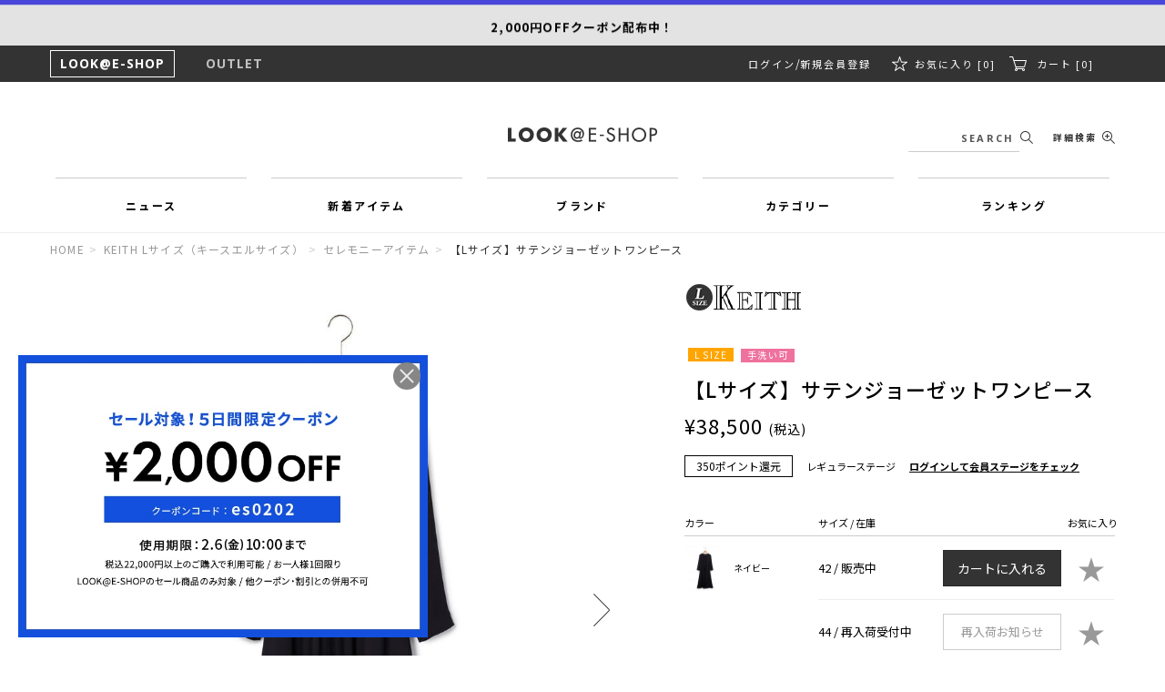

--- FILE ---
content_type: text/html; charset=utf-8
request_url: https://www.e-look.jp/shop/keith-lsize/%E3%80%90L%E3%82%B5%E3%82%A4%E3%82%BA%E3%80%91%E3%82%B5%E3%83%86%E3%83%B3%E3%82%B8%E3%83%A7%E3%83%BC%E3%82%BC%E3%83%83%E3%83%88%E3%83%AF%E3%83%B3%E3%83%94%E3%83%BC%E3%82%B9/item/view/shop_product_id/127647/color_id/22
body_size: 41941
content:

<!DOCTYPE html>
<!--[if lt IE 7 ]> <html lang="ja" class="ie6"> <![endif]-->
<!--[if IE 7 ]>    <html lang="ja" class="ie7"> <![endif]-->
<!--[if IE 8 ]>    <html lang="ja" class="ie8"> <![endif]-->
<!--[if IE 9 ]>    <html lang="ja" class="ie9"> <![endif]-->
<!--[if (gt IE 9)|!(IE)]><!--> <html lang="ja"> <!--<![endif]-->
<head>
<!--[if lte IE 9]><meta http-equiv="X-UA-Compatible" content="IE=edge,chrome=1;" /><![endif]-->
<script src="/assets/js/jquery-1.11.1.min.js"></script>
<meta http-equiv="content-type" content="text/html; charset=utf-8" /><meta name="title" content="【Lサイズ】サテンジョーゼットワンピース｜ドレス｜KEITH Lサイズ(キースエルサイズ)｜ルック公式ファッションブランド通販サイト | LOOK@E-SHOP" />
<meta name="robots" content="index, follow" />
<meta name="author" content="http://www.e-look.jp/" />
<meta name="copyright" content="COPYRIGHTS©LOOK INC. ALL RIGHTS RESERVED." />
<meta name="description" content="ルック公式ファッションブランド通販サイト | LOOK@E-SHOP「KEITH Lサイズ(キースエルサイズ)」の【Lサイズ】サテンジョーゼットワンピースの商品詳細ページです。" />
<meta name="keywords" content="【Lサイズ】サテンジョーゼットワンピース,ドレス,KEITH Lサイズ,キースエルサイズ,ルック公式ファッションブランド通販サイト | LOOK@E-SHOP,公式,通販" />
<title>【Lサイズ】サテンジョーゼットワンピース｜ドレス｜KEITH Lサイズ(キースエルサイズ)｜ルック公式ファッションブランド通販サイト | LOOK@E-SHOP</title>
<meta name="viewport" content="width=device-width, initial-scale=1.0, minimum-scale=1.0, maximum-scale=1.0, user-scalable=no">
  <meta property="og:title" content="【Lサイズ】サテンジョーゼットワンピース"/> 
  <meta property="og:description" content="【Lサイズ】サテンジョーゼットワンピース | ドレス | KEITH Lサイズ(キースエルサイズ) | LOOK @ E-SHOP"/> 
  <meta property="og:image" content="https://elook-prod.store-image.jp/product/78_2_78242213031/78_2_78242213031_color_0022.jpg?ts=20231221154647"/> 
  <meta property="og:url" content="https://www.e-look.jp/goods/78_2_78242213031/color_id/22"/> 
  <meta property="og:site_name" content="ルック公式ファッションブランド通販サイト | LOOK@E-SHOP"/> 
  <meta property="og:type" content="website"/>

<!-- HTML5 shim, for IE6-8 support of HTML5 elements -->
<!--[if lt IE 9]>
  <script src="/assets/bootstrap/js/html5shiv.js"></script>
<![endif]-->

<link href="https://fonts.googleapis.com/css2?family=Open+Sans:wght@400;600;700&display=swap" rel="stylesheet">
<link href="https://fonts.googleapis.com/css2?family=Tinos:ital@0;1&display=swap" rel="stylesheet">
<link rel="stylesheet" href="https://cdnjs.cloudflare.com/ajax/libs/font-awesome/6.6.0/css/all.min.css" integrity="sha512-Kc323vGBEqzTmouAECnVceyQqyqdsSiqLQISBL29aUW4U/M7pSPA/gEUZQqv1cwx4OnYxTxve5UMg5GT6L4JJg==" crossorigin="anonymous" referrerpolicy="no-referrer" />
<style type="text/css">
/**
 * Swiper 4.4.5
 * Most modern mobile touch slider and framework with hardware accelerated transitions
 * http://www.idangero.us/swiper/
 *
 * Copyright 2014-2018 Vladimir Kharlampidi
 *
 * Released under the MIT License
 *
 * Released on: December 14, 2018
 */
.swiper-container{margin:0 auto;position:relative;overflow:hidden;list-style:none;padding:0;z-index:1}.swiper-container-no-flexbox .swiper-slide{float:left}.swiper-container-vertical>.swiper-wrapper{-webkit-box-orient:vertical;-webkit-box-direction:normal;-webkit-flex-direction:column;-ms-flex-direction:column;flex-direction:column}.swiper-wrapper{position:relative;width:100%;height:100%;z-index:1;display:-webkit-box;display:-webkit-flex;display:-ms-flexbox;display:flex;-webkit-transition-property:-webkit-transform;transition-property:-webkit-transform;-o-transition-property:transform;transition-property:transform;transition-property:transform,-webkit-transform;-webkit-box-sizing:content-box;box-sizing:content-box}.swiper-container-android .swiper-slide,.swiper-wrapper{-webkit-transform:translate3d(0,0,0);transform:translate3d(0,0,0)}.swiper-container-multirow>.swiper-wrapper{-webkit-flex-wrap:wrap;-ms-flex-wrap:wrap;flex-wrap:wrap}.swiper-container-free-mode>.swiper-wrapper{-webkit-transition-timing-function:ease-out;-o-transition-timing-function:ease-out;transition-timing-function:ease-out;margin:0 auto}.swiper-slide{-webkit-flex-shrink:0;-ms-flex-negative:0;flex-shrink:0;width:100%;height:100%;position:relative;-webkit-transition-property:-webkit-transform;transition-property:-webkit-transform;-o-transition-property:transform;transition-property:transform;transition-property:transform,-webkit-transform}.swiper-slide-invisible-blank{visibility:hidden}.swiper-container-autoheight,.swiper-container-autoheight .swiper-slide{height:auto}.swiper-container-autoheight .swiper-wrapper{-webkit-box-align:start;-webkit-align-items:flex-start;-ms-flex-align:start;align-items:flex-start;-webkit-transition-property:height,-webkit-transform;transition-property:height,-webkit-transform;-o-transition-property:transform,height;transition-property:transform,height;transition-property:transform,height,-webkit-transform}.swiper-container-3d{-webkit-perspective:1200px;perspective:1200px}.swiper-container-3d .swiper-cube-shadow,.swiper-container-3d .swiper-slide,.swiper-container-3d .swiper-slide-shadow-bottom,.swiper-container-3d .swiper-slide-shadow-left,.swiper-container-3d .swiper-slide-shadow-right,.swiper-container-3d .swiper-slide-shadow-top,.swiper-container-3d .swiper-wrapper{-webkit-transform-style:preserve-3d;transform-style:preserve-3d}.swiper-container-3d .swiper-slide-shadow-bottom,.swiper-container-3d .swiper-slide-shadow-left,.swiper-container-3d .swiper-slide-shadow-right,.swiper-container-3d .swiper-slide-shadow-top{position:absolute;left:0;top:0;width:100%;height:100%;pointer-events:none;z-index:10}.swiper-container-3d .swiper-slide-shadow-left{background-image:-webkit-gradient(linear,right top,left top,from(rgba(0,0,0,.5)),to(rgba(0,0,0,0)));background-image:-webkit-linear-gradient(right,rgba(0,0,0,.5),rgba(0,0,0,0));background-image:-o-linear-gradient(right,rgba(0,0,0,.5),rgba(0,0,0,0));background-image:linear-gradient(to left,rgba(0,0,0,.5),rgba(0,0,0,0))}.swiper-container-3d .swiper-slide-shadow-right{background-image:-webkit-gradient(linear,left top,right top,from(rgba(0,0,0,.5)),to(rgba(0,0,0,0)));background-image:-webkit-linear-gradient(left,rgba(0,0,0,.5),rgba(0,0,0,0));background-image:-o-linear-gradient(left,rgba(0,0,0,.5),rgba(0,0,0,0));background-image:linear-gradient(to right,rgba(0,0,0,.5),rgba(0,0,0,0))}.swiper-container-3d .swiper-slide-shadow-top{background-image:-webkit-gradient(linear,left bottom,left top,from(rgba(0,0,0,.5)),to(rgba(0,0,0,0)));background-image:-webkit-linear-gradient(bottom,rgba(0,0,0,.5),rgba(0,0,0,0));background-image:-o-linear-gradient(bottom,rgba(0,0,0,.5),rgba(0,0,0,0));background-image:linear-gradient(to top,rgba(0,0,0,.5),rgba(0,0,0,0))}.swiper-container-3d .swiper-slide-shadow-bottom{background-image:-webkit-gradient(linear,left top,left bottom,from(rgba(0,0,0,.5)),to(rgba(0,0,0,0)));background-image:-webkit-linear-gradient(top,rgba(0,0,0,.5),rgba(0,0,0,0));background-image:-o-linear-gradient(top,rgba(0,0,0,.5),rgba(0,0,0,0));background-image:linear-gradient(to bottom,rgba(0,0,0,.5),rgba(0,0,0,0))}.swiper-container-wp8-horizontal,.swiper-container-wp8-horizontal>.swiper-wrapper{-ms-touch-action:pan-y;touch-action:pan-y}.swiper-container-wp8-vertical,.swiper-container-wp8-vertical>.swiper-wrapper{-ms-touch-action:pan-x;touch-action:pan-x}.swiper-button-next,.swiper-button-prev{position:absolute;top:50%;width:27px;height:44px;margin-top:-22px;z-index:10;cursor:pointer;background-size:27px 44px;background-position:center;background-repeat:no-repeat}.swiper-button-next.swiper-button-disabled,.swiper-button-prev.swiper-button-disabled{opacity:.35;cursor:auto;pointer-events:none}.swiper-button-prev,.swiper-container-rtl .swiper-button-next{background-image:url("data:image/svg+xml;charset=utf-8,%3Csvg%20xmlns%3D'http%3A%2F%2Fwww.w3.org%2F2000%2Fsvg'%20viewBox%3D'0%200%2027%2044'%3E%3Cpath%20d%3D'M0%2C22L22%2C0l2.1%2C2.1L4.2%2C22l19.9%2C19.9L22%2C44L0%2C22L0%2C22L0%2C22z'%20fill%3D'%23007aff'%2F%3E%3C%2Fsvg%3E");left:10px;right:auto}.swiper-button-next,.swiper-container-rtl .swiper-button-prev{background-image:url("data:image/svg+xml;charset=utf-8,%3Csvg%20xmlns%3D'http%3A%2F%2Fwww.w3.org%2F2000%2Fsvg'%20viewBox%3D'0%200%2027%2044'%3E%3Cpath%20d%3D'M27%2C22L27%2C22L5%2C44l-2.1-2.1L22.8%2C22L2.9%2C2.1L5%2C0L27%2C22L27%2C22z'%20fill%3D'%23007aff'%2F%3E%3C%2Fsvg%3E");right:10px;left:auto}.swiper-button-prev.swiper-button-white,.swiper-container-rtl .swiper-button-next.swiper-button-white{background-image:url("data:image/svg+xml;charset=utf-8,%3Csvg%20xmlns%3D'http%3A%2F%2Fwww.w3.org%2F2000%2Fsvg'%20viewBox%3D'0%200%2027%2044'%3E%3Cpath%20d%3D'M0%2C22L22%2C0l2.1%2C2.1L4.2%2C22l19.9%2C19.9L22%2C44L0%2C22L0%2C22L0%2C22z'%20fill%3D'%23ffffff'%2F%3E%3C%2Fsvg%3E")}.swiper-button-next.swiper-button-white,.swiper-container-rtl .swiper-button-prev.swiper-button-white{background-image:url("data:image/svg+xml;charset=utf-8,%3Csvg%20xmlns%3D'http%3A%2F%2Fwww.w3.org%2F2000%2Fsvg'%20viewBox%3D'0%200%2027%2044'%3E%3Cpath%20d%3D'M27%2C22L27%2C22L5%2C44l-2.1-2.1L22.8%2C22L2.9%2C2.1L5%2C0L27%2C22L27%2C22z'%20fill%3D'%23ffffff'%2F%3E%3C%2Fsvg%3E")}.swiper-button-prev.swiper-button-black,.swiper-container-rtl .swiper-button-next.swiper-button-black{background-image:url("data:image/svg+xml;charset=utf-8,%3Csvg%20xmlns%3D'http%3A%2F%2Fwww.w3.org%2F2000%2Fsvg'%20viewBox%3D'0%200%2027%2044'%3E%3Cpath%20d%3D'M0%2C22L22%2C0l2.1%2C2.1L4.2%2C22l19.9%2C19.9L22%2C44L0%2C22L0%2C22L0%2C22z'%20fill%3D'%23000000'%2F%3E%3C%2Fsvg%3E")}.swiper-button-next.swiper-button-black,.swiper-container-rtl .swiper-button-prev.swiper-button-black{background-image:url("data:image/svg+xml;charset=utf-8,%3Csvg%20xmlns%3D'http%3A%2F%2Fwww.w3.org%2F2000%2Fsvg'%20viewBox%3D'0%200%2027%2044'%3E%3Cpath%20d%3D'M27%2C22L27%2C22L5%2C44l-2.1-2.1L22.8%2C22L2.9%2C2.1L5%2C0L27%2C22L27%2C22z'%20fill%3D'%23000000'%2F%3E%3C%2Fsvg%3E")}.swiper-button-lock{display:none}.swiper-pagination{position:absolute;text-align:center;-webkit-transition:.3s opacity;-o-transition:.3s opacity;transition:.3s opacity;-webkit-transform:translate3d(0,0,0);transform:translate3d(0,0,0);z-index:10}.swiper-pagination.swiper-pagination-hidden{opacity:0}.swiper-container-horizontal>.swiper-pagination-bullets,.swiper-pagination-custom,.swiper-pagination-fraction{bottom:10px;left:0;width:100%}.swiper-pagination-bullets-dynamic{overflow:hidden;font-size:0}.swiper-pagination-bullets-dynamic .swiper-pagination-bullet{-webkit-transform:scale(.33);-ms-transform:scale(.33);transform:scale(.33);position:relative}.swiper-pagination-bullets-dynamic .swiper-pagination-bullet-active{-webkit-transform:scale(1);-ms-transform:scale(1);transform:scale(1)}.swiper-pagination-bullets-dynamic .swiper-pagination-bullet-active-main{-webkit-transform:scale(1);-ms-transform:scale(1);transform:scale(1)}.swiper-pagination-bullets-dynamic .swiper-pagination-bullet-active-prev{-webkit-transform:scale(.66);-ms-transform:scale(.66);transform:scale(.66)}.swiper-pagination-bullets-dynamic .swiper-pagination-bullet-active-prev-prev{-webkit-transform:scale(.33);-ms-transform:scale(.33);transform:scale(.33)}.swiper-pagination-bullets-dynamic .swiper-pagination-bullet-active-next{-webkit-transform:scale(.66);-ms-transform:scale(.66);transform:scale(.66)}.swiper-pagination-bullets-dynamic .swiper-pagination-bullet-active-next-next{-webkit-transform:scale(.33);-ms-transform:scale(.33);transform:scale(.33)}.swiper-pagination-bullet{width:8px;height:8px;display:inline-block;border-radius:100%;background:#000;opacity:.2}button.swiper-pagination-bullet{border:none;margin:0;padding:0;-webkit-box-shadow:none;box-shadow:none;-webkit-appearance:none;-moz-appearance:none;appearance:none}.swiper-pagination-clickable .swiper-pagination-bullet{cursor:pointer}.swiper-pagination-bullet-active{opacity:1;background:#007aff}.swiper-container-vertical>.swiper-pagination-bullets{right:10px;top:50%;-webkit-transform:translate3d(0,-50%,0);transform:translate3d(0,-50%,0)}.swiper-container-vertical>.swiper-pagination-bullets .swiper-pagination-bullet{margin:6px 0;display:block}.swiper-container-vertical>.swiper-pagination-bullets.swiper-pagination-bullets-dynamic{top:50%;-webkit-transform:translateY(-50%);-ms-transform:translateY(-50%);transform:translateY(-50%);width:8px}.swiper-container-vertical>.swiper-pagination-bullets.swiper-pagination-bullets-dynamic .swiper-pagination-bullet{display:inline-block;-webkit-transition:.2s top,.2s -webkit-transform;transition:.2s top,.2s -webkit-transform;-o-transition:.2s transform,.2s top;transition:.2s transform,.2s top;transition:.2s transform,.2s top,.2s -webkit-transform}.swiper-container-horizontal>.swiper-pagination-bullets .swiper-pagination-bullet{margin:0 4px}.swiper-container-horizontal>.swiper-pagination-bullets.swiper-pagination-bullets-dynamic{left:50%;-webkit-transform:translateX(-50%);-ms-transform:translateX(-50%);transform:translateX(-50%);white-space:nowrap}.swiper-container-horizontal>.swiper-pagination-bullets.swiper-pagination-bullets-dynamic .swiper-pagination-bullet{-webkit-transition:.2s left,.2s -webkit-transform;transition:.2s left,.2s -webkit-transform;-o-transition:.2s transform,.2s left;transition:.2s transform,.2s left;transition:.2s transform,.2s left,.2s -webkit-transform}.swiper-container-horizontal.swiper-container-rtl>.swiper-pagination-bullets-dynamic .swiper-pagination-bullet{-webkit-transition:.2s right,.2s -webkit-transform;transition:.2s right,.2s -webkit-transform;-o-transition:.2s transform,.2s right;transition:.2s transform,.2s right;transition:.2s transform,.2s right,.2s -webkit-transform}.swiper-pagination-progressbar{background:rgba(0,0,0,.25);position:absolute}.swiper-pagination-progressbar .swiper-pagination-progressbar-fill{background:#007aff;position:absolute;left:0;top:0;width:100%;height:100%;-webkit-transform:scale(0);-ms-transform:scale(0);transform:scale(0);-webkit-transform-origin:left top;-ms-transform-origin:left top;transform-origin:left top}.swiper-container-rtl .swiper-pagination-progressbar .swiper-pagination-progressbar-fill{-webkit-transform-origin:right top;-ms-transform-origin:right top;transform-origin:right top}.swiper-container-horizontal>.swiper-pagination-progressbar,.swiper-container-vertical>.swiper-pagination-progressbar.swiper-pagination-progressbar-opposite{width:100%;height:4px;left:0;top:0}.swiper-container-horizontal>.swiper-pagination-progressbar.swiper-pagination-progressbar-opposite,.swiper-container-vertical>.swiper-pagination-progressbar{width:4px;height:100%;left:0;top:0}.swiper-pagination-white .swiper-pagination-bullet-active{background:#fff}.swiper-pagination-progressbar.swiper-pagination-white{background:rgba(255,255,255,.25)}.swiper-pagination-progressbar.swiper-pagination-white .swiper-pagination-progressbar-fill{background:#fff}.swiper-pagination-black .swiper-pagination-bullet-active{background:#000}.swiper-pagination-progressbar.swiper-pagination-black{background:rgba(0,0,0,.25)}.swiper-pagination-progressbar.swiper-pagination-black .swiper-pagination-progressbar-fill{background:#000}.swiper-pagination-lock{display:none}.swiper-scrollbar{border-radius:10px;position:relative;-ms-touch-action:none;background:rgba(0,0,0,.1)}.swiper-container-horizontal>.swiper-scrollbar{position:absolute;left:1%;bottom:3px;z-index:50;height:5px;width:98%}.swiper-container-vertical>.swiper-scrollbar{position:absolute;right:3px;top:1%;z-index:50;width:5px;height:98%}.swiper-scrollbar-drag{height:100%;width:100%;position:relative;background:rgba(0,0,0,.5);border-radius:10px;left:0;top:0}.swiper-scrollbar-cursor-drag{cursor:move}.swiper-scrollbar-lock{display:none}.swiper-zoom-container{width:100%;height:100%;display:-webkit-box;display:-webkit-flex;display:-ms-flexbox;display:flex;-webkit-box-pack:center;-webkit-justify-content:center;-ms-flex-pack:center;justify-content:center;-webkit-box-align:center;-webkit-align-items:center;-ms-flex-align:center;align-items:center;text-align:center}.swiper-zoom-container>canvas,.swiper-zoom-container>img,.swiper-zoom-container>svg{max-width:100%;max-height:100%;-o-object-fit:contain;object-fit:contain}.swiper-slide-zoomed{cursor:move}.swiper-lazy-preloader{width:42px;height:42px;position:absolute;left:50%;top:50%;margin-left:-21px;margin-top:-21px;z-index:10;-webkit-transform-origin:50%;-ms-transform-origin:50%;transform-origin:50%;-webkit-animation:swiper-preloader-spin 1s steps(12,end) infinite;animation:swiper-preloader-spin 1s steps(12,end) infinite}.swiper-lazy-preloader:after{display:block;content:'';width:100%;height:100%;background-image:url("data:image/svg+xml;charset=utf-8,%3Csvg%20viewBox%3D'0%200%20120%20120'%20xmlns%3D'http%3A%2F%2Fwww.w3.org%2F2000%2Fsvg'%20xmlns%3Axlink%3D'http%3A%2F%2Fwww.w3.org%2F1999%2Fxlink'%3E%3Cdefs%3E%3Cline%20id%3D'l'%20x1%3D'60'%20x2%3D'60'%20y1%3D'7'%20y2%3D'27'%20stroke%3D'%236c6c6c'%20stroke-width%3D'11'%20stroke-linecap%3D'round'%2F%3E%3C%2Fdefs%3E%3Cg%3E%3Cuse%20xlink%3Ahref%3D'%23l'%20opacity%3D'.27'%2F%3E%3Cuse%20xlink%3Ahref%3D'%23l'%20opacity%3D'.27'%20transform%3D'rotate(30%2060%2C60)'%2F%3E%3Cuse%20xlink%3Ahref%3D'%23l'%20opacity%3D'.27'%20transform%3D'rotate(60%2060%2C60)'%2F%3E%3Cuse%20xlink%3Ahref%3D'%23l'%20opacity%3D'.27'%20transform%3D'rotate(90%2060%2C60)'%2F%3E%3Cuse%20xlink%3Ahref%3D'%23l'%20opacity%3D'.27'%20transform%3D'rotate(120%2060%2C60)'%2F%3E%3Cuse%20xlink%3Ahref%3D'%23l'%20opacity%3D'.27'%20transform%3D'rotate(150%2060%2C60)'%2F%3E%3Cuse%20xlink%3Ahref%3D'%23l'%20opacity%3D'.37'%20transform%3D'rotate(180%2060%2C60)'%2F%3E%3Cuse%20xlink%3Ahref%3D'%23l'%20opacity%3D'.46'%20transform%3D'rotate(210%2060%2C60)'%2F%3E%3Cuse%20xlink%3Ahref%3D'%23l'%20opacity%3D'.56'%20transform%3D'rotate(240%2060%2C60)'%2F%3E%3Cuse%20xlink%3Ahref%3D'%23l'%20opacity%3D'.66'%20transform%3D'rotate(270%2060%2C60)'%2F%3E%3Cuse%20xlink%3Ahref%3D'%23l'%20opacity%3D'.75'%20transform%3D'rotate(300%2060%2C60)'%2F%3E%3Cuse%20xlink%3Ahref%3D'%23l'%20opacity%3D'.85'%20transform%3D'rotate(330%2060%2C60)'%2F%3E%3C%2Fg%3E%3C%2Fsvg%3E");background-position:50%;background-size:100%;background-repeat:no-repeat}.swiper-lazy-preloader-white:after{background-image:url("data:image/svg+xml;charset=utf-8,%3Csvg%20viewBox%3D'0%200%20120%20120'%20xmlns%3D'http%3A%2F%2Fwww.w3.org%2F2000%2Fsvg'%20xmlns%3Axlink%3D'http%3A%2F%2Fwww.w3.org%2F1999%2Fxlink'%3E%3Cdefs%3E%3Cline%20id%3D'l'%20x1%3D'60'%20x2%3D'60'%20y1%3D'7'%20y2%3D'27'%20stroke%3D'%23fff'%20stroke-width%3D'11'%20stroke-linecap%3D'round'%2F%3E%3C%2Fdefs%3E%3Cg%3E%3Cuse%20xlink%3Ahref%3D'%23l'%20opacity%3D'.27'%2F%3E%3Cuse%20xlink%3Ahref%3D'%23l'%20opacity%3D'.27'%20transform%3D'rotate(30%2060%2C60)'%2F%3E%3Cuse%20xlink%3Ahref%3D'%23l'%20opacity%3D'.27'%20transform%3D'rotate(60%2060%2C60)'%2F%3E%3Cuse%20xlink%3Ahref%3D'%23l'%20opacity%3D'.27'%20transform%3D'rotate(90%2060%2C60)'%2F%3E%3Cuse%20xlink%3Ahref%3D'%23l'%20opacity%3D'.27'%20transform%3D'rotate(120%2060%2C60)'%2F%3E%3Cuse%20xlink%3Ahref%3D'%23l'%20opacity%3D'.27'%20transform%3D'rotate(150%2060%2C60)'%2F%3E%3Cuse%20xlink%3Ahref%3D'%23l'%20opacity%3D'.37'%20transform%3D'rotate(180%2060%2C60)'%2F%3E%3Cuse%20xlink%3Ahref%3D'%23l'%20opacity%3D'.46'%20transform%3D'rotate(210%2060%2C60)'%2F%3E%3Cuse%20xlink%3Ahref%3D'%23l'%20opacity%3D'.56'%20transform%3D'rotate(240%2060%2C60)'%2F%3E%3Cuse%20xlink%3Ahref%3D'%23l'%20opacity%3D'.66'%20transform%3D'rotate(270%2060%2C60)'%2F%3E%3Cuse%20xlink%3Ahref%3D'%23l'%20opacity%3D'.75'%20transform%3D'rotate(300%2060%2C60)'%2F%3E%3Cuse%20xlink%3Ahref%3D'%23l'%20opacity%3D'.85'%20transform%3D'rotate(330%2060%2C60)'%2F%3E%3C%2Fg%3E%3C%2Fsvg%3E")}@-webkit-keyframes swiper-preloader-spin{100%{-webkit-transform:rotate(360deg);transform:rotate(360deg)}}@keyframes swiper-preloader-spin{100%{-webkit-transform:rotate(360deg);transform:rotate(360deg)}}.swiper-container .swiper-notification{position:absolute;left:0;top:0;pointer-events:none;opacity:0;z-index:-1000}.swiper-container-fade.swiper-container-free-mode .swiper-slide{-webkit-transition-timing-function:ease-out;-o-transition-timing-function:ease-out;transition-timing-function:ease-out}.swiper-container-fade .swiper-slide{pointer-events:none;-webkit-transition-property:opacity;-o-transition-property:opacity;transition-property:opacity}.swiper-container-fade .swiper-slide .swiper-slide{pointer-events:none}.swiper-container-fade .swiper-slide-active,.swiper-container-fade .swiper-slide-active .swiper-slide-active{pointer-events:auto}.swiper-container-cube{overflow:visible}.swiper-container-cube .swiper-slide{pointer-events:none;-webkit-backface-visibility:hidden;backface-visibility:hidden;z-index:1;visibility:hidden;-webkit-transform-origin:0 0;-ms-transform-origin:0 0;transform-origin:0 0;width:100%;height:100%}.swiper-container-cube .swiper-slide .swiper-slide{pointer-events:none}.swiper-container-cube.swiper-container-rtl .swiper-slide{-webkit-transform-origin:100% 0;-ms-transform-origin:100% 0;transform-origin:100% 0}.swiper-container-cube .swiper-slide-active,.swiper-container-cube .swiper-slide-active .swiper-slide-active{pointer-events:auto}.swiper-container-cube .swiper-slide-active,.swiper-container-cube .swiper-slide-next,.swiper-container-cube .swiper-slide-next+.swiper-slide,.swiper-container-cube .swiper-slide-prev{pointer-events:auto;visibility:visible}.swiper-container-cube .swiper-slide-shadow-bottom,.swiper-container-cube .swiper-slide-shadow-left,.swiper-container-cube .swiper-slide-shadow-right,.swiper-container-cube .swiper-slide-shadow-top{z-index:0;-webkit-backface-visibility:hidden;backface-visibility:hidden}.swiper-container-cube .swiper-cube-shadow{position:absolute;left:0;bottom:0;width:100%;height:100%;background:#000;opacity:.6;-webkit-filter:blur(50px);filter:blur(50px);z-index:0}.swiper-container-flip{overflow:visible}.swiper-container-flip .swiper-slide{pointer-events:none;-webkit-backface-visibility:hidden;backface-visibility:hidden;z-index:1}.swiper-container-flip .swiper-slide .swiper-slide{pointer-events:none}.swiper-container-flip .swiper-slide-active,.swiper-container-flip .swiper-slide-active .swiper-slide-active{pointer-events:auto}.swiper-container-flip .swiper-slide-shadow-bottom,.swiper-container-flip .swiper-slide-shadow-left,.swiper-container-flip .swiper-slide-shadow-right,.swiper-container-flip .swiper-slide-shadow-top{z-index:0;-webkit-backface-visibility:hidden;backface-visibility:hidden}.swiper-container-coverflow .swiper-wrapper{-ms-perspective:1200px}
</style>

<style type="text/css">
/*!
 * jquery-drawer v3.2.0
 * Flexible drawer menu using jQuery, iScroll and CSS.
 * http://git.blivesta.com/drawer
 * License : MIT
 * Author : blivesta <design@blivesta.com> (http://blivesta.com/)
 */

.drawer-nav{position:fixed;z-index:999;top:0;overflow:hidden;width:96%;height:100%;color:#222;text-align:left;background-color:#fff}.drawer-brand{font-size:1.5rem;font-weight:700;line-height:3.75rem;display:block;padding-right:.75rem;padding-left:.75rem;text-decoration:none;color:#222}.drawer-menu{margin:0;padding:0;list-style:none}.drawer-menu-item{font-size:1rem;display:block;padding:.75rem;text-decoration:none;color:#222}.drawer-menu-item:hover{text-decoration:underline;color:#555;background-color:transparent}.drawer-overlay{position:fixed;z-index:1;top:0;left:0;display:none;width:100%;height:100%;background-color:rgba(255,255,255,.8)}.drawer-open .drawer-overlay{display:block}.drawer--top .drawer-nav{top:-100%;left:0;width:100%;height:auto;max-height:100%;-webkit-transition:top .6s cubic-bezier(.19,1,.22,1);transition:top .6s cubic-bezier(.19,1,.22,1)}.drawer--top.drawer-open .drawer-nav{top:0}.drawer--top .drawer-hamburger,.drawer--top.drawer-open .drawer-hamburger{right:0}.drawer--left .drawer-nav{left:-16.25rem;-webkit-transition:left .6s cubic-bezier(.19,1,.22,1);transition:left .6s cubic-bezier(.19,1,.22,1)}.drawer--left .drawer-hamburger,.drawer--left.drawer-open .drawer-nav,.drawer--left.drawer-open .drawer-navbar .drawer-hamburger{left:0}.drawer--left.drawer-open .drawer-hamburger{left:16.25rem}.drawer--right .drawer-nav{right:-96%;-webkit-transition:right .6s cubic-bezier(.19,1,.22,1);transition:right .6s cubic-bezier(.19,1,.22,1)}.drawer--right .drawer-hamburger,.drawer--right.drawer-open .drawer-nav,.drawer--right.drawer-open .drawer-navbar .drawer-hamburger{right:0}.drawer--right.drawer-open .drawer-hamburger{right:16.25rem}.drawer-hamburger{position:fixed;z-index:4;top:0;display:block;box-sizing:content-box;width:2rem;padding:0;padding:18px .75rem 30px;-webkit-transition:all .6s cubic-bezier(.19,1,.22,1);transition:all .6s cubic-bezier(.19,1,.22,1);-webkit-transform:translateZ(0);transform:translateZ(0);border:0;outline:0;background-color:transparent}.drawer-hamburger:hover{cursor:pointer;background-color:transparent}.drawer-hamburger-icon{position:relative;display:block;margin-top:10px}.drawer-hamburger-icon,.drawer-hamburger-icon:after,.drawer-hamburger-icon:before{width:100%;height:2px;-webkit-transition:all .6s cubic-bezier(.19,1,.22,1);transition:all .6s cubic-bezier(.19,1,.22,1);background-color:#222}.drawer-hamburger-icon:after,.drawer-hamburger-icon:before{position:absolute;top:-10px;left:0;content:' '}.drawer-hamburger-icon:after{top:10px}.drawer-open .drawer-hamburger-icon{background-color:transparent}.drawer-open .drawer-hamburger-icon:after,.drawer-open .drawer-hamburger-icon:before{top:0}.drawer-open .drawer-hamburger-icon:before{-webkit-transform:rotate(45deg);-ms-transform:rotate(45deg);transform:rotate(45deg)}.drawer-open .drawer-hamburger-icon:after{-webkit-transform:rotate(-45deg);-ms-transform:rotate(-45deg);transform:rotate(-45deg)}.sr-only{position:absolute;overflow:hidden;clip:rect(0,0,0,0);width:1px;height:1px;margin:-1px;padding:0;border:0}.sr-only-focusable:active,.sr-only-focusable:focus{position:static;overflow:visible;clip:auto;width:auto;height:auto;margin:0}.drawer--sidebar,.drawer--sidebar .drawer-contents{background-color:#fff}@media (min-width:64em){.drawer--sidebar .drawer-hamburger{display:none;visibility:hidden}.drawer--sidebar .drawer-nav{display:block;-webkit-transform:none;-ms-transform:none;transform:none;position:fixed;width:12.5rem;height:100%}.drawer--sidebar.drawer--left .drawer-nav{left:0;border-right:1px solid #ddd}.drawer--sidebar.drawer--left .drawer-contents{margin-left:12.5rem}.drawer--sidebar.drawer--right .drawer-nav{right:0;border-left:1px solid #ddd}.drawer--sidebar.drawer--right .drawer-contents{margin-right:12.5rem}.drawer--sidebar .drawer-container{max-width:48rem}}@media (min-width:75em){.drawer--sidebar .drawer-nav{width:16.25rem}.drawer--sidebar.drawer--left .drawer-contents{margin-left:16.25rem}.drawer--sidebar.drawer--right .drawer-contents{margin-right:16.25rem}.drawer--sidebar .drawer-container{max-width:60rem}}.drawer--navbarTopGutter{padding-top:3.75rem}.drawer-navbar .drawer-navbar-header{border-bottom:1px solid #ddd;background-color:#fff}.drawer-navbar{z-index:3;top:0;width:100%}.drawer-navbar--fixed{position:fixed}.drawer-navbar-header{position:relative;z-index:3;box-sizing:border-box;width:100%;height:3.75rem;padding:0 .75rem;text-align:center}.drawer-navbar .drawer-brand{line-height:3.75rem;display:inline-block;padding-top:0;padding-bottom:0;text-decoration:none}.drawer-navbar .drawer-brand:hover{background-color:transparent}.drawer-navbar .drawer-nav{padding-top:3.75rem}.drawer-navbar .drawer-menu{padding-bottom:7.5rem}@media (min-width:64em){.drawer-navbar{height:3.75rem;border-bottom:1px solid #ddd;background-color:#fff}.drawer-navbar .drawer-navbar-header{position:relative;display:block;float:left;width:auto;padding:0;border:0}.drawer-navbar .drawer-menu--right{float:right}.drawer-navbar .drawer-menu li{float:left}.drawer-navbar .drawer-menu-item{line-height:3.75rem;padding-top:0;padding-bottom:0}.drawer-navbar .drawer-hamburger{display:none}.drawer-navbar .drawer-nav{position:relative;left:0;overflow:visible;width:auto;height:3.75rem;padding-top:0;-webkit-transform:translateZ(0);transform:translateZ(0)}.drawer-navbar .drawer-menu{padding:0}.drawer-navbar .drawer-dropdown-menu{position:absolute;width:16.25rem;border:1px solid #ddd}.drawer-navbar .drawer-dropdown-menu-item{padding-left:.75rem}}.drawer-dropdown-menu{display:none;box-sizing:border-box;width:100%;margin:0;padding:0;background-color:#fff}.drawer-dropdown-menu>li{width:100%;list-style:none}.drawer-dropdown-menu-item{line-height:3.75rem;display:block;padding:0;padding-right:.75rem;padding-left:1.5rem;text-decoration:none;color:#222}.drawer-dropdown-menu-item:hover{text-decoration:underline;color:#555;background-color:transparent}.drawer-dropdown.open>.drawer-dropdown-menu{display:block}.drawer-dropdown .drawer-caret{display:inline-block;width:0;height:0;margin-left:4px;-webkit-transition:opacity .2s ease,-webkit-transform .2s ease;transition:opacity .2s ease,-webkit-transform .2s ease;transition:transform .2s ease,opacity .2s ease;transition:transform .2s ease,opacity .2s ease,-webkit-transform .2s ease;-webkit-transform:rotate(0deg);-ms-transform:rotate(0deg);transform:rotate(0deg);vertical-align:middle;border-top:4px solid;border-right:4px solid transparent;border-left:4px solid transparent}.drawer-dropdown.open .drawer-caret{-webkit-transform:rotate(180deg);-ms-transform:rotate(180deg);transform:rotate(180deg)}.drawer-container{margin-right:auto;margin-left:auto}@media (min-width:64em){.drawer-container{max-width:60rem}}@media (min-width:75em){.drawer-container{max-width:70rem}}
</style>

<style type="text/css">
.flex-container a:active,.flex-container a:focus,.flexslider a:active,.flexslider a:focus{outline:0}.flex-control-nav,.flex-direction-nav,.slides{margin:0;padding:0;list-style:none}.flexslider{margin:0;padding:0}.flexslider .slides>li{display:none;-webkit-backface-visibility:hidden}.flexslider .slides img{width:100%;display:block}.flex-pauseplay span{text-transform:capitalize}.slides:after{content:".";display:block;clear:both;visibility:hidden;line-height:0;height:0}html[xmlns] .slides{display:block}* html .slides{height:1%}.no-js .slides>li:first-child{display:block}.flexslider{margin:0 0 60px;background:#fff;border:4px solid #fff;position:relative;-webkit-border-radius:4px;-moz-border-radius:4px;-o-border-radius:4px;border-radius:4px;box-shadow:0 1px 4px rgba(0,0,0,.2);-webkit-box-shadow:0 1px 4px rgba(0,0,0,.2);-moz-box-shadow:0 1px 4px rgba(0,0,0,.2);-o-box-shadow:0 1px 4px rgba(0,0,0,.2);zoom:1}.flex-viewport{max-height:2000px;-webkit-transition:all 1s ease;-moz-transition:all 1s ease;transition:all 1s ease}.loading .flex-viewport{max-height:300px}.flexslider .slides{zoom:1}.carousel li{margin-right:5px}.flex-direction-nav a{width:30px;height:30px;margin:-20px 0 0;display:block;background:url(images/bg_direction_nav.png) no-repeat 0 0;position:absolute;top:50%;z-index:10;cursor:pointer;text-indent:-9999px;opacity:0;-webkit-transition:all .3s ease}.flex-direction-nav .flex-next{background-position:100% 0;right:-36px}.flex-direction-nav .flex-prev{left:-36px}.flexslider:hover .flex-next{opacity:.8;right:5px}.flexslider:hover .flex-prev{opacity:.8;left:5px}.flexslider:hover .flex-next:hover,.flexslider:hover .flex-prev:hover{opacity:1}.flex-direction-nav .flex-disabled{opacity:.3!important;cursor:default}.flex-control-nav{width:100%;position:absolute;bottom:-40px;text-align:center}.flex-control-nav li{margin:0 6px;display:inline-block;zoom:1}.flex-control-paging li a{width:11px;height:11px;display:block;background:#666;background:rgba(0,0,0,.5);cursor:pointer;text-indent:-9999px;-webkit-border-radius:20px;-moz-border-radius:20px;-o-border-radius:20px;border-radius:20px;box-shadow:inset 0 0 3px rgba(0,0,0,.3)}.flex-control-paging li a:hover{background:#333;background:rgba(0,0,0,.7)}.flex-control-paging li a.flex-active{background:#000;background:rgba(0,0,0,.9);cursor:default}.flex-control-thumbs{margin:5px 0 0;position:static;overflow:hidden}.flex-control-thumbs li{width:25%;float:left;margin:0}.flex-control-thumbs img{width:100%;display:block;opacity:.7;cursor:pointer}.flex-control-thumbs img:hover{opacity:1}.flex-control-thumbs .flex-active{opacity:1;cursor:default}@media screen and (max-width:860px){.flex-direction-nav .flex-prev{opacity:1;left:0}.flex-direction-nav .flex-next{opacity:1;right:0}}
</style>

<style type="text/css">
.boxer-lock{overflow:hidden!important}#boxer-overlay{-webkit-transition:opacity .25s linear;transition:opacity .25s linear}#boxer *{-webkit-transition:none;transition:none}#boxer.animating{-webkit-transition:left .25s ease,opacity .25s linear,top .25s ease;transition:left .25s ease,opacity .25s linear,top .25s ease}#boxer.animating .boxer-container{-webkit-transition:height .25s ease,width .25s ease;transition:height .25s ease,width .25s ease}#boxer.animating .boxer-content{-webkit-transition:opacity .25s linear;transition:opacity .25s linear}#boxer-overlay{background:#000;height:100%;left:0;opacity:0;position:fixed;top:0;width:100%;z-index:105}#boxer{background:#fff;border-radius:3px;box-shadow:0 0 25px #000;opacity:0;padding:10px;position:absolute;z-index:105}#boxer.inline{padding:30px}.boxer-open #boxer-overlay{opacity:.75}.boxer-open #boxer,.boxer-open #boxer .boxer-content{opacity:1}.boxer-open #boxer.loading .boxer-content{opacity:0}#boxer .boxer-close{background:#fff url(jquery.fs.boxer-icons.png) no-repeat -70px 10px;border-radius:100%;cursor:pointer;display:block;height:30px;position:absolute;padding:0;right:-8px;top:-8px;width:30px;text-indent:-99999px;z-index:106}#boxer .boxer-container{background:#fff;height:100%;overflow:hidden;position:relative;width:100%;z-index:105;zoom:1}#boxer .boxer-content{background:#fff;opacity:0;overflow:hidden;padding:0;width:10000px}#boxer .boxer-image{float:left}#boxer .boxer-video{height:100%;width:100%}#boxer .boxer-iframe{border:none;float:left;height:100%;overflow:auto;width:100%}#boxer .boxer-meta{clear:both}#boxer .boxer-control{background:#fff url(jquery.fs.boxer-icons.png) no-repeat 0 0;border-radius:100%;box-shadow:0 0 6px rgba(0,0,0,.4);cursor:pointer;display:block;height:40px;margin-right:auto;margin-left:auto;position:absolute;text-indent:-99999px;top:0;width:40px;-webkit-transition:opacity .25s linear;transition:opacity .25s linear}#boxer .boxer-control.previous{left:20px}#boxer .boxer-control.next{background-position:-40px 0;right:20px}#boxer .boxer-control.disabled{opacity:.3}#boxer .boxer-position{color:#999;font-size:11px;margin:0;padding:15px 10px 5px}#boxer .boxer-caption p{margin:0;padding:15px 10px 10px 10px}#boxer .boxer-caption.gallery p{padding-top:0}#boxer.loading .boxer-container{background:#fff url(jquery.fs.boxer-loading.gif) no-repeat center}#boxer.mobile{background:#000;border-radius:0;height:100%;left:0;padding:30px 0 0;position:fixed;top:0;width:100%}#boxer.mobile .boxer-close{background-color:#000;background-position:-70px -60px;border-radius:0;right:0;top:0}#boxer.mobile .boxer-container{background:#000;position:relative}#boxer.mobile .boxer-content{background-color:#000}#boxer.mobile .boxer-control{background-color:transparent;border-radius:0;box-shadow:none;margin:-20px 0 0;top:50%}#boxer.mobile .boxer-control.previous{background-position:0 -40px;float:left;left:0}#boxer.mobile .boxer-control.next{background-position:-40px -40px;float:right;right:0}#boxer.mobile .boxer-control.disabled{opacity:.3}#boxer.mobile .boxer-meta{bottom:0;background-color:rgba(0,0,0,.75);left:0;padding:15px 50px 10px;position:absolute;width:100%}#boxer.mobile .boxer-position{padding:0}#boxer.mobile .boxer-caption p{color:#eee;padding:10px 0 0}#boxer.mobile .boxer-image{-webkit-transition:none!important;transition:none!important;-webkit-transform:translate(0,0);-ms-transform:translate(0,0);transform:translate(0,0)}#boxer.mobile.animated .boxer-image{-webkit-transition:-webkit-transform .25s ease-out!important;transition:transform .25s ease-out!important}#boxer.mobile.loading .boxer-container{background:#000 url(jquery.fs.boxer-loading-dark.gif) no-repeat center}#boxer.mobile.iframe .boxer-content,#boxer.mobile.inline .boxer-content{overflow-x:hidden;overflow-y:scroll;-webkit-overflow-scrolling:touch}@media screen and (min-width:980px){#boxer .boxer-close:hover{background-position:-70px -20px}#boxer .boxer-control,#boxer .boxer-control.disabled{opacity:1}#boxer .boxer-content:hover .boxer-control{opacity:.75}#boxer .boxer-content:hover .boxer-control:hover{opacity:1}#boxer .boxer-content:hover .boxer-control.disabled{opacity:.3;cursor:default!important}#boxer.mobile .boxer-control{opacity:1!important}#boxer.mobile .boxer-control.disabled{opacity:.3!important}}@media screen and (max-width:980px){#boxer.mobile{position:fixed}}
</style>

<!-- モールトップ -->
  <link href="/assets/bootstrap/css/item-detail.css" rel="stylesheet">
<!-- 商品一覧 -->

<script src="/assets/js/staticCheckLogin.js"></script>


<!-- Fav and touch icons -->
<link rel="apple-touch-icon-precomposed" href="/assets/images/webclip.png">
<link rel="icon" href="/favicon.ico" type="image/x-icon" />
<link rel="shortcut icon" type="image/x-icon" href="/favicon.ico">
<meta name="robots" content="index, follow">
<link rel="canonical" href="https://www.e-look.jp/shop/keith-lsize/item/view/shop_product_id/127647">





    
  <script type="text/javascript">
  var dataLayer = dataLayer || [];
  dataLayer.push({
      'PageType': 'Productpage',
      'HashedEmail': '',
      'Email': '',
      'ProductID': '127647'
  });
  </script>

    
<!-- Google Tag Manager -->
<script>(function(w,d,s,l,i){w[l]=w[l]||[];w[l].push({'gtm.start':
new Date().getTime(),event:'gtm.js'});var f=d.getElementsByTagName(s)[0],
j=d.createElement(s),dl=l!='dataLayer'?'&l='+l:'';j.async=true;j.src=
'https://www.googletagmanager.com/gtm.js?id='+i+dl;f.parentNode.insertBefore(j,f);
})(window,document,'script','dataLayer','GTM-MLJF4H2');</script>
<!-- End Google Tag Manager -->
<!-- Amazon Login START -->
<script type="text/javascript">
  window.onAmazonLoginReady = function () {
    amazon.Login.setClientId('amzn1.application-oa2-client.178db3fe8fc14620924521df0a86b93d');
  };

  function amazonLogout() {
    amazon.Login.logout();
    document.cookie = "amazon_Login_accessToken=; expires=Thu, 01 Jan 1970 00:00:00 GMT";
  }
</script>
<!-- Amazon Login END -->
<script type="text/javascript" src="/assets/js/itemView.js"></script>
<script type="text/javascript" src="/_common/js/jquery/thickbox.js"></script>
<link rel="stylesheet" type="text/css" media="screen" href="/_common/css/thickbox.css" />
<link rel="stylesheet" type="text/css" media="screen" href="/assets/bootstrap/css/item-view.css" />
<link rel="stylesheet" type="text/css" media="screen" href="/staffSnap/style.css" />
</head>

<body class="viewSuccess drawer drawer--right drawer-close   keith-lsize">

<!-- Google Tag Manager (noscript) -->
<noscript><iframe src="https://www.googletagmanager.com/ns.html?id=GTM-MLJF4H2"
height="0" width="0" style="display:none;visibility:hidden"></iframe></noscript>
<!-- End Google Tag Manager (noscript) -->

  

      <!-- Facebook Pixel Code -->
    <script>
    !function(f,b,e,v,n,t,s){if(f.fbq)return;n=f.fbq=function(){n.callMethod?
    n.callMethod.apply(n,arguments):n.queue.push(arguments)};if(!f._fbq)f._fbq=n;
    n.push=n;n.loaded=!0;n.version='2.0';n.queue=[];t=b.createElement(e);t.async=!0;
    t.src=v;s=b.getElementsByTagName(e)[0];s.parentNode.insertBefore(t,s)}(window,
    document,'script','//connect.facebook.net/en_US/fbevents.js');

    fbq('init', '1473935886270405');
    fbq('track', "PageView");</script>
    <noscript><img height="1" width="1" style="display:none" src="https://www.facebook.com/tr?id=1473935886270405&ev=PageView&noscript=1" /></noscript>
    <!-- End Facebook Pixel Code -->
   

    <!-- Facebook Pixel Code -->
  <script>
  !function(f,b,e,v,n,t,s){if(f.fbq)return;n=f.fbq=function(){n.callMethod?
  n.callMethod.apply(n,arguments):n.queue.push(arguments)};if(!f._fbq)f._fbq=n;
  n.push=n;n.loaded=!0;n.version='2.0';n.queue=[];t=b.createElement(e);t.async=!0;
  t.src=v;s=b.getElementsByTagName(e)[0];s.parentNode.insertBefore(t,s)}(window,
  document,'script','https://connect.facebook.net/en_US/fbevents.js');

  fbq('init', '1668558393459488');
  fbq('track', "PageView");</script>
  <noscript><img height="1" width="1" style="display:none"
  src="https://www.facebook.com/tr?id=1668558393459488&ev=PageView&noscript=1"
  /></noscript>
  <!-- End Facebook Pixel Code -->

    <!-- Google Global Site Tag -->
  <!-- Global site tag (gtag.js) - Google Ads: 970362804 -->
<script async src="https://www.googletagmanager.com/gtag/js?id=AW-985680979"></script>
<script>
  window.dataLayer = window.dataLayer || [];
  function gtag(){dataLayer.push(arguments);}
  gtag('js', new Date());

  gtag('config', 'AW-985680979');
</script>
  <!-- End Google Global Site Tag -->


<div id="contents-body">
  <div id="wrapper">
    <div class="navbar navbar-static-top" id="page-header">
      <div id="head-bar">
        
  <div class="headtxtinformation js-header-info swiper-container">
      <ul class="swiper-wrapper">
                  <li class="headtxtlist swiper-slide" style="color: #ffffff; background-color: #4845D9;">
                          <span><a href="/sale/" style="color: #ffffff;">MORESALE！冬セールアイテムが再値下げ</a></span>
                      </li>
                  <li class="headtxtlist swiper-slide" style="color: ; background-color: ;">
                          <span><a href="/sale/#lp_campaign" style="color: ;">2,000円OFFクーポン配布中！</a></span>
                      </li>
                  <li class="headtxtlist swiper-slide" style="color: ; background-color: ;">
                          <span><a href="/news/detail?news=id37626" style="color: ;">おすすめ特集セレクション</a></span>
                      </li>
              </ul>
  </div>





<script type="text/javascript">
  $('#head-bar .top-lead .container').on('click', function(){
    var href = $(this).find( '.details a' ).attr('href');
    if ( href ) {
      location.href = href;
    }
  });
</script>
        <div class="sub-nav">
          <div class="container">
                        <ul class="inline utility-nav sn1 proper-outlet-switch-nav">
              <li class="elook-page active"><a href="/">LOOK@E-SHOP</a></li>
              <li class="outlet-page "><a href="/shop/outlet">OUTLET</a></li>
            </ul>
                        <ul class="inline utility-nav sn2">
                <li><a href="/login">ログイン</a></li>
                                <li class="regist"><a href="/customer/register?">新規会員登録</a></li>
                <li class="favorite"><a href="/customer_watch_list">お気に入り [0]</a></li>
              <li class="cart"><a href="/cart/index"> カート [0]</a></li>
                          </ul>
                      </div>
        </div>
      </div>

      <div class="navbar-inner">
        <div class="container">
          <div class="brand">
                        <button type="button" id="LogoHeader_icon" class="drawer-toggle drawer-hamburger">
              <img src="/assets/images/hamburger.png" >
              <!-- <span class="icon-bar"></span>
              <span class="icon-bar"></span>
              <span class="icon-bar"></span> -->
            </button>
                            
<nav class="drawer-nav">
  <div class="drawer-menu" style="transition-timing-function: cubic-bezier(0.1, 0.57, 0.1, 1); transition-duration: 0ms; transform: translate(0px, 0px) translateZ(0px);">
   <p class="close_menu"><span class="btnClose opensans"><img src="/assets/images/sp_icon/close.png"></span>CLOSE MENU</p>

        <div class="proper-outlet-switch-nav">
      <ul class="unstyled clearfix">
          <li class="elook-page active"><a href="/">LOOK@E-SHOP</a></li>
          <li class="outlet-page "><a href="/shop/outlet">OUTLET</a></li>
      </ul>
    </div>
    
    <div class="head-nav navbar">
      <ul class="unstyled clearfix">
                  <li class="customer"><a href="/login">ログイン/新規会員登録</a></li>
                   <li><a href="/news/">ニュース</a></li>
          <li><a href="/item/new_arrival">新着アイテム</a></li>
      </ul>
    </div>
    <div class="main-nav navbar list-category">
            <ul class="unstyled">
        <li class="brand_area"><a href="#">ブランドから探す</a>
        　<div id="brand_logo" class="drawer-dropdown">
             <div class="container">
                <ul class="unstyled">
                  <li><a class="_hover" href="/shop/scapa"><img class="lazy-click" src="/assets/images/null.gif" data-src="//ds-assets.store-image.jp/e-look.jp/assets_2020/common/brand_logo/scapa.png?new=true"></a></li>
                  <li><a class="_hover" href="/shop/keith"><img class="lazy-click" src="/assets/images/null.gif" data-src="//ds-assets.store-image.jp/e-look.jp/assets_2016/common/brand_logo/keith.png"></a></li>
                                    <li><a class="_hover" href="/shop/ilbisonte"><img class="lazy-click" src="/assets/images/null.gif" data-src="//ds-assets.store-image.jp/e-look.jp/assets_2016/common/brand_logo/ilbisonte.png"></a></li>
                  <li><a class="_hover" href="/shop/marimekko"><img class="lazy-click" src="/assets/images/null.gif" data-src="//ds-assets.store-image.jp/e-look.jp/assets_2016/common/brand_logo/marimekko.png"></a></li>
                                    <li><a class="_hover laissepasse" href="/shop/laissepasse"><img class="lazy-click" src="/assets/images/null.gif" data-src="//ds-assets.store-image.jp/e-look.jp/assets_2016/common/brand_logo/laissepasse_top.png"></a></li>
                                                      <li><a class="_hover e-shopplus" href="/shop/e-shopplus"><img class="lazy-click" src="/assets/images/null.gif" data-src="//ds-assets.store-image.jp/e-look.jp/assets_2021/common/brand_logo/el-ook_plus_bd.png"></a></li>
                  <li><a class="_hover clausporto" href="/shop/clausporto"><img class="lazy-click" src="/assets/images/null.gif" data-src="//ds-assets.store-image.jp/e-look.jp/assets_2016/common/brand_logo/clausporto_top.png"></a></li>
                  <li><a class="_hover scapa_l" href="/shop/scapa-lsize"><img class="lazy-click" src="/assets/images/null.gif" data-src="//ds-assets.store-image.jp/e-look.jp/assets_2020/common/brand_logo/scapa_l_top.png"></a></li>
                  <li><a class="_hover keith_l" href="/shop/keith-lsize"><img class="lazy-click" src="/assets/images/null.gif" data-src="//ds-assets.store-image.jp/e-look.jp/assets_2016/common/brand_logo/keith_l_top.png"></a></li>
                                                      <li class="look-more"><a href="/brand/">MORE BRAND</a></li>
                </ul>
            </div>
          </div>
        </li>
        <li><a href="/category/">カテゴリーから探す</a></li>
        <li><a href="/ranking/">ランキングから探す</a></li>
        <li class="staff_snap_area"><a href="#">スタッフコーディネート</a>
          <div id="staff_snap" class="drawer-dropdown">
             <div class="container">
                <ul class="unstyled">
                  <li><a class="_hover"  target="_blank" rel="noreferrer noopener" href="https://look.coordinate.store-cms.jp/scapa/">SCAPA</a></li>
                  <li><a class="_hover"  target="_blank" rel="noreferrer noopener" href="https://look.coordinate.store-cms.jp/keith/">KEITH</a></li>
                </ul>
            </div>
          </div>
        </li>
      </ul>
          </div>
    <div class="head-nav navbar">
      <ul class="unstyled clearfix">
                  <li><a href="/customer_watch_list">お気に入り</a></li>
                  <li><a href="/mypage_top/">マイページ</a></li>
          <li><a href="/cart/index">ショッピングカート</a></li>
      </ul>
    </div>
    <div class="head-nav navbar">
      <ul class="unstyled clearfix">
          <li><a href="/shareholde_guide/">お得な株主優待</a></li>
      </ul>
    </div>

    <p class="close_menu"><span class="btnClose opensans"><img src="/assets/images/sp_icon/close.png"></span>CLOSE MENU</p>
  </div><!--/#spNavWrap-->
</nav>
            <h1 id="logo">
              <a href="/">LOOK@e-shop</a>
            </h1>
            <ul class="head-search visible-desktop">
              <li>
                <form class="navbar-form ga-submit-event" method="GET" ga-event-category="Site Search" action="/item/search">
                <!-- <a class="search opensans">SEARCH</a> -->
                  <input id="search-desktop" class="head-search-text" type="text" name="keyword" value=""   placeholder="SEARCH">
                  <button type="submit" class="btn btn-primary head-search-btn"></button>
                </form>
              </li>
              <li class="refine-search"><a class="btn" href="/search">詳細検索</a></li>
            </ul>
            <ul class="smp-head-search hidden-desktop unstyled">
              <li><a class="search smp-search-btn"></a></li>
              <li class="cart"><a href="/cart/index"> 0</a></li>
            </ul>
            <ul class="smp-search-text hidden-desktop unstyled">
              <li>
                <form class="navbar-form ga-submit-event" method="GET" ga-event-category="Site Search" action="/item/search">
                  <input id="search-desktop" class="smp-head-search-text" type="text" name="keyword" value=""  >
                  <button type="submit" class="btn btn-primary head-search-btn"></button>
                </form>
              </li>
              <li class="refine-search"><a class="btn" href="/search">詳細検索</a></li>
            </ul>
          </div>

          <div class="nav-collapse">
                        <div id="global-navi">
              <ul class="nav visible-desktop">
                
<li class="dropdown pulldown01 "><a id="drop1" href="/news/" role="button" class="dropdown-toggle">ニュース</a></li>
<li class="dropdown pulldown02 "><a id="drop2" href="/item/new_arrival" role="button" class="dropdown-toggle">新着アイテム</a></li>
<li class="dropdown pulldown03 "><a id="drop3" href="/brand/" role="button" class="dropdown-toggle" data-toggle="dropdown">ブランド</a>
    <ul class="dropdown-menu" role="menu" aria-labelledby="drop1">
            <li><a href="/shop/scapa/">SCAPA</a></li>
      <li><a href="/shop/keith/">KEITH</a></li>
            <li><a href="/shop/ilbisonte/">IL BISONTE</a></li>
      <li><a href="/shop/marimekko/">Marimekko</a></li>
                  <li><a href="/shop/laissepasse/">Laisse Passe</a></li>
            <li><a href="/shop/clausporto/">CLAUS PORTO</a></li>
      <li><a href="/shop/e-shopplus/">e-Look+Plus(セレクト雑貨)</a></li>
      <li><a href="/shop/scapa-lsize/">SCAPA Lサイズ</a></li>
      <li><a href="/shop/keith-lsize/">KEITH Lサイズ</a></li>
                                    <li><a href="/brand/">ブランド一覧</a></li>
          </ul>
</li>
<li class="dropdown pulldown04 "><a id="drop4" href="/category/" role="button" class="dropdown-toggle">カテゴリー</a>
  </li>
<li class="dropdown pulldown06 "><a id="drop6" href="/ranking/" role="button" class="dropdown-toggle">ランキング</a></li>

              </ul>
              <ul class="nav hidden-desktop">
                                <li><a href="/news/">NEWS<span>ニュース</span></a></li>
                <li><a href="/brand/">BRAND<span>ブランド</span></a></li>
                <li><a href="/category/">CATEGORY<span>カテゴリ一覧</span></a></li>
                              </ul>
            </div>
          </div>


        </div><!-- container -->
      </div><!-- navbar-inner -->
    </div><!-- #page-header -->

    <div class="breadcrumbs_wrap">
      <div class="container">
        


<ul class="breadcrumb">

  

          <li><a href="/">HOME</a><span class="divider">&gt;</span></li>

    
  

          <li><a href="/shop/keith-lsize">KEITH Lサイズ（キースエルサイズ）</a><span class="divider">&gt;</span></li>

    
  

          <li><a href="/shop/keith-lsize/item/list/category_id/1379">セレモニーアイテム</a><span class="divider">&gt;</span></li>

    
  

    
      <li class='active'>【Lサイズ】サテンジョーゼットワンピース</li>    
  
    
    
  
    
  

    <li class="back visible-desktop"><a href="javascript:history.back();">BACK</a></li>
</ul>



      </div>
    </div>

  <div class="container" id="page-body">


  

<div id="fb-root"></div>


<article>
  <div id="view" class="clearfix row-fluid">

        <div id="item-image" class="span7">
            <figure id="main-item">
        <div class="swiper-contents">
          <div class="main-images swiper-container">
            <ul class="slides swiper-wrapper item-card-main">
              <li class="swiper-slide">
                <a href="https://elook-prod.store-image.jp/product/78_2_78242213031/78_2_78242213031_color_0022.jpg?ts=20231221154647" class="_zoom1" data-gallery="gallery" data-href-sp="/zoom/index?productsNum=127647" data-href-pc="https://elook-prod.store-image.jp/product/78_2_78242213031/78_2_78242213031_color_0022.jpg?ts=20231221154647">
                  <img class="item-card-image" src="https://elook-prod.store-image.jp/product/78_2_78242213031/78_2_78242213031_color_0022.jpg?ts=20231221154647" alt="【Lサイズ】サテンジョーゼットワンピース" id="mainPhoto" />
                </a>
              </li>
                              <li class="swiper-slide">
                  <a href="https://elook-prod.store-image.jp/product/78_2_78242213031/78_2_78242213031_detail_01.jpg?ts=20231221154640" class="_zoom1" data-gallery="gallery" data-href-sp="/zoom/index?productsNum=127647#2" data-href-pc="https://elook-prod.store-image.jp/product/78_2_78242213031/78_2_78242213031_detail_01.jpg?ts=20231221154640">
                    <img class="item-card-image" src="https://elook-prod.store-image.jp/product/78_2_78242213031/78_2_78242213031_detail_01.jpg?ts=20231221154640" alt="">
                  </a>
                </li>
                              <li class="swiper-slide">
                  <a href="https://elook-prod.store-image.jp/product/78_2_78242213031/78_2_78242213031_detail_02.jpg?ts=20231221154640" class="_zoom1" data-gallery="gallery" data-href-sp="/zoom/index?productsNum=127647#3" data-href-pc="https://elook-prod.store-image.jp/product/78_2_78242213031/78_2_78242213031_detail_02.jpg?ts=20231221154640">
                    <img class="item-card-image" src="https://elook-prod.store-image.jp/product/78_2_78242213031/78_2_78242213031_detail_02.jpg?ts=20231221154640" alt="">
                  </a>
                </li>
                              <li class="swiper-slide">
                  <a href="https://elook-prod.store-image.jp/product/78_2_78242213031/78_2_78242213031_detail_03.jpg?ts=20231221154640" class="_zoom1" data-gallery="gallery" data-href-sp="/zoom/index?productsNum=127647#4" data-href-pc="https://elook-prod.store-image.jp/product/78_2_78242213031/78_2_78242213031_detail_03.jpg?ts=20231221154640">
                    <img class="item-card-image" src="https://elook-prod.store-image.jp/product/78_2_78242213031/78_2_78242213031_detail_03.jpg?ts=20231221154640" alt="">
                  </a>
                </li>
                              <li class="swiper-slide">
                  <a href="https://elook-prod.store-image.jp/product/78_2_78242213031/78_2_78242213031_detail_04.jpg?ts=20231221154641" class="_zoom1" data-gallery="gallery" data-href-sp="/zoom/index?productsNum=127647#5" data-href-pc="https://elook-prod.store-image.jp/product/78_2_78242213031/78_2_78242213031_detail_04.jpg?ts=20231221154641">
                    <img class="item-card-image" src="https://elook-prod.store-image.jp/product/78_2_78242213031/78_2_78242213031_detail_04.jpg?ts=20231221154641" alt="">
                  </a>
                </li>
                              <li class="swiper-slide">
                  <a href="https://elook-prod.store-image.jp/product/78_2_78242213031/78_2_78242213031_detail_05.jpg?ts=20231221154641" class="_zoom1" data-gallery="gallery" data-href-sp="/zoom/index?productsNum=127647#6" data-href-pc="https://elook-prod.store-image.jp/product/78_2_78242213031/78_2_78242213031_detail_05.jpg?ts=20231221154641">
                    <img class="item-card-image" src="https://elook-prod.store-image.jp/product/78_2_78242213031/78_2_78242213031_detail_05.jpg?ts=20231221154641" alt="">
                  </a>
                </li>
                              <li class="swiper-slide">
                  <a href="https://elook-prod.store-image.jp/product/78_2_78242213031/78_2_78242213031_detail_06.jpg?ts=20231221154641" class="_zoom1" data-gallery="gallery" data-href-sp="/zoom/index?productsNum=127647#7" data-href-pc="https://elook-prod.store-image.jp/product/78_2_78242213031/78_2_78242213031_detail_06.jpg?ts=20231221154641">
                    <img class="item-card-image" src="https://elook-prod.store-image.jp/product/78_2_78242213031/78_2_78242213031_detail_06.jpg?ts=20231221154641" alt="">
                  </a>
                </li>
                              <li class="swiper-slide">
                  <a href="https://elook-prod.store-image.jp/product/78_2_78242213031/78_2_78242213031_detail_07.jpg?ts=20231221154641" class="_zoom1" data-gallery="gallery" data-href-sp="/zoom/index?productsNum=127647#8" data-href-pc="https://elook-prod.store-image.jp/product/78_2_78242213031/78_2_78242213031_detail_07.jpg?ts=20231221154641">
                    <img class="item-card-image" src="https://elook-prod.store-image.jp/product/78_2_78242213031/78_2_78242213031_detail_07.jpg?ts=20231221154641" alt="">
                  </a>
                </li>
                              <li class="swiper-slide">
                  <a href="https://elook-prod.store-image.jp/product/78_2_78242213031/78_2_78242213031_detail_08.jpg?ts=20231221154641" class="_zoom1" data-gallery="gallery" data-href-sp="/zoom/index?productsNum=127647#9" data-href-pc="https://elook-prod.store-image.jp/product/78_2_78242213031/78_2_78242213031_detail_08.jpg?ts=20231221154641">
                    <img class="item-card-image" src="https://elook-prod.store-image.jp/product/78_2_78242213031/78_2_78242213031_detail_08.jpg?ts=20231221154641" alt="">
                  </a>
                </li>
                              <li class="swiper-slide">
                  <a href="https://elook-prod.store-image.jp/product/78_2_78242213031/78_2_78242213031_detail_09.jpg?ts=20231221154641" class="_zoom1" data-gallery="gallery" data-href-sp="/zoom/index?productsNum=127647#10" data-href-pc="https://elook-prod.store-image.jp/product/78_2_78242213031/78_2_78242213031_detail_09.jpg?ts=20231221154641">
                    <img class="item-card-image" src="https://elook-prod.store-image.jp/product/78_2_78242213031/78_2_78242213031_detail_09.jpg?ts=20231221154641" alt="">
                  </a>
                </li>
                              <li class="swiper-slide">
                  <a href="https://elook-prod.store-image.jp/product/78_2_78242213031/78_2_78242213031_detail_10.jpg?ts=20231221154641" class="_zoom1" data-gallery="gallery" data-href-sp="/zoom/index?productsNum=127647#11" data-href-pc="https://elook-prod.store-image.jp/product/78_2_78242213031/78_2_78242213031_detail_10.jpg?ts=20231221154641">
                    <img class="item-card-image" src="https://elook-prod.store-image.jp/product/78_2_78242213031/78_2_78242213031_detail_10.jpg?ts=20231221154641" alt="">
                  </a>
                </li>
                              <li class="swiper-slide">
                  <a href="https://elook-prod.store-image.jp/product/78_2_78242213031/78_2_78242213031_detail_11.jpg?ts=20231221154641" class="_zoom1" data-gallery="gallery" data-href-sp="/zoom/index?productsNum=127647#12" data-href-pc="https://elook-prod.store-image.jp/product/78_2_78242213031/78_2_78242213031_detail_11.jpg?ts=20231221154641">
                    <img class="item-card-image" src="https://elook-prod.store-image.jp/product/78_2_78242213031/78_2_78242213031_detail_11.jpg?ts=20231221154641" alt="">
                  </a>
                </li>
                              <li class="swiper-slide">
                  <a href="https://elook-prod.store-image.jp/product/78_2_78242213031/78_2_78242213031_detail_12.jpg?ts=20231221154641" class="_zoom1" data-gallery="gallery" data-href-sp="/zoom/index?productsNum=127647#13" data-href-pc="https://elook-prod.store-image.jp/product/78_2_78242213031/78_2_78242213031_detail_12.jpg?ts=20231221154641">
                    <img class="item-card-image" src="https://elook-prod.store-image.jp/product/78_2_78242213031/78_2_78242213031_detail_12.jpg?ts=20231221154641" alt="">
                  </a>
                </li>
                                            <li class="swiper-slide" data-color-num="82">
                  <a href="https://elook-prod.store-image.jp/product/78_2_78242213031/78_2_78242213031_color_0082.jpg?ts=20231221154647" class="_zoom1" data-gallery="gallery" data-href-sp="/zoom/index?productsNum=127647#14" data-href-pc="https://elook-prod.store-image.jp/product/78_2_78242213031/78_2_78242213031_color_0082.jpg?ts=20231221154647">
                    <img class="item-card-image" src="https://elook-prod.store-image.jp/product/78_2_78242213031/78_2_78242213031_color_0082.jpg?ts=20231221154647" alt="ブラック">
                  </a>
                </li>
                              <li class="swiper-slide" data-color-num="22">
                  <a href="https://elook-prod.store-image.jp/product/78_2_78242213031/78_2_78242213031_color_0022.jpg?ts=20231221154647" class="_zoom1" data-gallery="gallery" data-href-sp="/zoom/index?productsNum=127647#15" data-href-pc="https://elook-prod.store-image.jp/product/78_2_78242213031/78_2_78242213031_color_0022.jpg?ts=20231221154647">
                    <img class="item-card-image" src="https://elook-prod.store-image.jp/product/78_2_78242213031/78_2_78242213031_color_0022.jpg?ts=20231221154647" alt="ネイビー">
                  </a>
                </li>
                          </ul>
            <span class="zoom_btn visible-phone"><img src="/assets/images/sp_icon/view_zoom.png"></span>
            <div class="swiper-button-next"></div>
            <div class="swiper-button-prev"></div>
          </div>
          <div class="main-item swiper-pagination"></div>
        </div>
        <p class="click_to opensans hidden-phone"><img src="/assets/images/icon/click.png">CLICK TO ZOOM</p>
      </figure>

            <div class="swiper-contents">
        <div class="control-thumbs detail hidden-phone swiper-container">
          <ul class="swiper-wrapper thumbs slides swiper-my-pagination">
            <li class="swiper-slide active item-card3" data-num="0">
              <a href="https://elook-prod.store-image.jp/product/78_2_78242213031/78_2_78242213031_color_0022.jpg?ts=20231221154647">
                <img class="item-card-image" data-src="https://elook-prod.store-image.jp/product/78_2_78242213031/78_2_78242213031_color_0022.jpg?ts=20231221154647" src="/assets/images/null.gif" alt="【Lサイズ】サテンジョーゼットワンピース">
              </a>
            </li>
                                      <li class="swiper-slide item-card3" data-num="1">
                <a href="https://elook-prod.store-image.jp/product/78_2_78242213031/78_2_78242213031_detail_01.jpg?ts=20231221154640" class="_hover">
                  <img class="item-card-image" data-src="https://elook-prod.store-image.jp/product/78_2_78242213031/78_2_78242213031_detail_01.jpg?ts=20231221154640" src="/assets/images/null.gif" width="100%" alt="">
                </a>
              </li>
                          <li class="swiper-slide item-card3" data-num="2">
                <a href="https://elook-prod.store-image.jp/product/78_2_78242213031/78_2_78242213031_detail_02.jpg?ts=20231221154640" class="_hover">
                  <img class="item-card-image" data-src="https://elook-prod.store-image.jp/product/78_2_78242213031/78_2_78242213031_detail_02.jpg?ts=20231221154640" src="/assets/images/null.gif" width="100%" alt="">
                </a>
              </li>
                          <li class="swiper-slide item-card3" data-num="3">
                <a href="https://elook-prod.store-image.jp/product/78_2_78242213031/78_2_78242213031_detail_03.jpg?ts=20231221154640" class="_hover">
                  <img class="item-card-image" data-src="https://elook-prod.store-image.jp/product/78_2_78242213031/78_2_78242213031_detail_03.jpg?ts=20231221154640" src="/assets/images/null.gif" width="100%" alt="">
                </a>
              </li>
                          <li class="swiper-slide item-card3" data-num="4">
                <a href="https://elook-prod.store-image.jp/product/78_2_78242213031/78_2_78242213031_detail_04.jpg?ts=20231221154641" class="_hover">
                  <img class="item-card-image" data-src="https://elook-prod.store-image.jp/product/78_2_78242213031/78_2_78242213031_detail_04.jpg?ts=20231221154641" src="/assets/images/null.gif" width="100%" alt="">
                </a>
              </li>
                          <li class="swiper-slide item-card3" data-num="5">
                <a href="https://elook-prod.store-image.jp/product/78_2_78242213031/78_2_78242213031_detail_05.jpg?ts=20231221154641" class="_hover">
                  <img class="item-card-image" data-src="https://elook-prod.store-image.jp/product/78_2_78242213031/78_2_78242213031_detail_05.jpg?ts=20231221154641" src="/assets/images/null.gif" width="100%" alt="">
                </a>
              </li>
                          <li class="swiper-slide item-card3" data-num="6">
                <a href="https://elook-prod.store-image.jp/product/78_2_78242213031/78_2_78242213031_detail_06.jpg?ts=20231221154641" class="_hover">
                  <img class="item-card-image" data-src="https://elook-prod.store-image.jp/product/78_2_78242213031/78_2_78242213031_detail_06.jpg?ts=20231221154641" src="/assets/images/null.gif" width="100%" alt="">
                </a>
              </li>
                          <li class="swiper-slide item-card3" data-num="7">
                <a href="https://elook-prod.store-image.jp/product/78_2_78242213031/78_2_78242213031_detail_07.jpg?ts=20231221154641" class="_hover">
                  <img class="item-card-image" data-src="https://elook-prod.store-image.jp/product/78_2_78242213031/78_2_78242213031_detail_07.jpg?ts=20231221154641" src="/assets/images/null.gif" width="100%" alt="">
                </a>
              </li>
                          <li class="swiper-slide item-card3" data-num="8">
                <a href="https://elook-prod.store-image.jp/product/78_2_78242213031/78_2_78242213031_detail_08.jpg?ts=20231221154641" class="_hover">
                  <img class="item-card-image" data-src="https://elook-prod.store-image.jp/product/78_2_78242213031/78_2_78242213031_detail_08.jpg?ts=20231221154641" src="/assets/images/null.gif" width="100%" alt="">
                </a>
              </li>
                          <li class="swiper-slide item-card3" data-num="9">
                <a href="https://elook-prod.store-image.jp/product/78_2_78242213031/78_2_78242213031_detail_09.jpg?ts=20231221154641" class="_hover">
                  <img class="item-card-image" data-src="https://elook-prod.store-image.jp/product/78_2_78242213031/78_2_78242213031_detail_09.jpg?ts=20231221154641" src="/assets/images/null.gif" width="100%" alt="">
                </a>
              </li>
                          <li class="swiper-slide item-card3" data-num="10">
                <a href="https://elook-prod.store-image.jp/product/78_2_78242213031/78_2_78242213031_detail_10.jpg?ts=20231221154641" class="_hover">
                  <img class="item-card-image" data-src="https://elook-prod.store-image.jp/product/78_2_78242213031/78_2_78242213031_detail_10.jpg?ts=20231221154641" src="/assets/images/null.gif" width="100%" alt="">
                </a>
              </li>
                          <li class="swiper-slide item-card3" data-num="11">
                <a href="https://elook-prod.store-image.jp/product/78_2_78242213031/78_2_78242213031_detail_11.jpg?ts=20231221154641" class="_hover">
                  <img class="item-card-image" data-src="https://elook-prod.store-image.jp/product/78_2_78242213031/78_2_78242213031_detail_11.jpg?ts=20231221154641" src="/assets/images/null.gif" width="100%" alt="">
                </a>
              </li>
                          <li class="swiper-slide item-card3" data-num="12">
                <a href="https://elook-prod.store-image.jp/product/78_2_78242213031/78_2_78242213031_detail_12.jpg?ts=20231221154641" class="_hover">
                  <img class="item-card-image" data-src="https://elook-prod.store-image.jp/product/78_2_78242213031/78_2_78242213031_detail_12.jpg?ts=20231221154641" src="/assets/images/null.gif" width="100%" alt="">
                </a>
              </li>
                      </ul>
        </div>
        <div class="control-thumbs swiper-button-next"></div>
        <div class="control-thumbs swiper-button-prev"></div>
      </div>

      <div class="view-staff-snap visible-desktop">
        
      </div>

      <div class="visible-desktop">
<div id="view_banner">
          <ul class="unstyled">
                              <li class="item-card-banner">
              <a class="_hover" href="/sale/?apias_s_id=41090#lp_campaign">                                  <img width="750" height="164" class="item-card-image" alt="【LOOK】2,000円クーポン_0202" src="https://elook-prod.store-image.jp/shop_contents_headline/39607/shop_contents_headline_group_member_39607.jpg?ts=20260130103359" />                              </a>            </li>
                      <li class="item-card-banner">
              <a class="_hover" href="/sale/?apias_s_id=41061">                                  <img width="750" height="164" class="item-card-image" alt="【LOOK】MORE SALE_0128" src="https://elook-prod.store-image.jp/shop_contents_headline/39592/shop_contents_headline_group_member_39592.jpg?ts=20260127115240" />                              </a>            </li>
                      <li class="item-card-banner">
              <a class="_hover" href="/news/detail?news=id37626&apias_s_id=40900">                                  <img width="750" height="164" class="item-card-image" alt="【LOOK】おすすめ特集セレクション_0908" src="https://elook-prod.store-image.jp/shop_contents_headline/37678/shop_contents_headline_group_member_37678.jpg?ts=20250905105655" />                              </a>            </li>
                                  <li class="item-card-banner">
          <a class="_hover" href="/shop/keith-lsize/item/list/category_id/1291/stock_available/1/has_stock/true?apias_s_id=41060">                          <img width="750" height="164" class="item-card-image" alt="【KTL】moresale_0128" src="https://elook-prod.store-image.jp/shop_contents_headline/39569/shop_contents_headline_group_member_39569.jpg?ts=20260127102601" />                      </a>        </li>
              <li class="item-card-banner">
          <a class="_hover" href="/keith/2026ss_setup_collection/?apias_s_id=40977">                          <img width="750" height="164" class="item-card-image" alt="【KT】セットアップ特集_0121" src="https://elook-prod.store-image.jp/shop_contents_headline/39498/shop_contents_headline_group_member_39498.jpg?ts=20260120150941" />                      </a>        </li>
              <li class="item-card-banner">
          <a class="_hover" href="/shop/keith-lsize/item/list/category_id/3096/stock_available/1/has_stock/true?apias_s_id=40981">                          <img width="750" height="164" class="item-card-image" alt="【KTL】新規_0121※最新" src="https://elook-prod.store-image.jp/shop_contents_headline/39514/shop_contents_headline_group_member_39514.jpg?ts=20260120162212" />                      </a>        </li>
          </ul>
  </div></div>

    </div><!-- #item-image -->

        <div id="item-name" class="span5">
        <p class="brand_img keith-lsize ">
    <a href="/shop/keith-lsize">                <img src="//ds-assets.store-image.jp/e-look.jp/assets_2016/common/brand_logo/item_view/keith-lsize.png" class="">
          </a>
        </p>
            

 
      <div class="icon ">
            <span class="label label-lsize">L SIZE</span>            <span class="label label-handwash">手洗い可</span>          </div>
      

      <h1>【Lサイズ】サテンジョーゼットワンピース</h1>

            <div class="price">
        <span>
          &yen;38,500 <span class="tax">(税込)</span>
        </span>
      </div>
      
        <p id="point_indication_area">
    <span class="reduction">350ポイント還元</span>
        <span class="user_stage">レギュラーステージ</span>
          <a href="/login" class="underline">ログインして会員ステージをチェック</a>
      </p>
      
    </div>

        <script type="text/javascript" src="https://look-for-ec.prd.saas-ros.jp/js/visit_reserve/external.js"> //店舗取り置き用javascript </script>
    <script type="text/javascript">
      $(function(){
        // 店舗取り置きボタン押下時のログ出力内容
        var value = 'IP address: 18.221.17.182, 15.158.61.117 / url: https://look-for-ec.prd.saas-ros.jp/reserve/select?product_no=78_2_78242213031&customer_id=&site_code=ds2&site_brand_code=37&signature=0e6a8d6ee61d55659d6dbe2276a8e057dd0ccc45' ;
        $('.fitting-btn').click(function(){
          // ROS側へ送信するデータのログを出力: elook/webapp/log/store_reserve_submit.log
          $.ajax({
            type: 'POST',
            url: '/item/store_reserve_log/',
            data: { 'store_reserve_log_data': value },
            dataType: 'json',
          });
        });
      });
    </script>


        <div id="item-detail" class="span5">
    <form id="ds2_form_cs_selector" name="formCart" action="/cart/put_products" method="post" style="clear:both;" data-inventory="17">
      <script type="text/javascript">
//<![CDATA[
//コンポーネントで独立して動作できるように専用関数を発行する
function ds2_component_get_add_watch_list_url(cs_id){
  return '/item/add_watch_list' + '/shop_product_id/' + 127647 + '/product_cs_id/' + cs_id;
};

var form_switch = false;
$(function(){
  //カートへ追加の処理
  var cs_id,
      num;

  $('.addToCart').click(function(){
   var $this = $(this);
    if(!$this.hasClass('disabled')){
      cs_id = $(this).closest('.select_quantity_default').attr('data-cs-id');
      num = $(this).closest('.select_quantity_default').find("select").val();
      $('#ds2_select_cs').attr('value',cs_id);
      $('#ds2_select_quantity').attr('value',num);
      $('#ds2_form_cs_selector').submit();
    }
  });

  //お気に入りに追加の処理
  $('.productFavorite').click(function(){
    cs_id = $(this).closest('.select_quantity_default').attr('data-cs-id');

    if(cs_id){
      location.href = ds2_component_get_add_watch_list_url(cs_id);
      return false;
    }
  });

  //再入荷登録処理
  $(".btn_regist_rearrival_mail").click(function(){
    var rearrivalCsId = $(this).closest('.rearrival-mail-form').data('cs-id');
    var is_mobile = $("input[name*='carrier']:checked").val();

    var mail_address = '';
    if (is_mobile == 1) {
      mail_address = $('#mail_account').val() + '@' + $('#mail_domain').children(':selected').text();
    } else {
      mail_address = $('#mail_address').val();
    }

    var resultMsg = "";
    $.ajax({
      url:      ds2_regist_rearrival_mail_url(rearrivalCsId, mail_address, is_mobile),
      dataType: 'json',
      cache:    false,
      success:  function(result) {
        resultMsg = result.msg;
      },
      error:    function(XMLHttpRequest, textStatus, errorThrown) {
        location.reload();
      },
      complete: function(){
        if(resultMsg.match(/success/)){
          $('#rearrivalInputAlert').text("再入荷メールの受付を登録しました。");
        } else if(resultMsg.match(/error/)){
          $('#rearrivalInputAlert').text("メールアドレスが既に登録済みか、空になっています。ご確認の上、再度登録を行って下さい。");
        }
        setTimeout(function(){
          $(".rearrival-mail-form").fadeOut();
          $('.rearrivalAlert').removeClass('form-open');
          form_switch = false;
        },2500);
      }
    });
    return false;
  });

  //再入荷PC・携帯の表示非表示
  $("input[name*='carrier']").change(function(){
    var is_mobile = $("input[name*='carrier']:checked").val();
    if(is_mobile == 1){
      $('.pc-mail-address').hide();
      $('.mo-mail-address').show();
      $('#rearrivalInputAlert').text("");
    }else{
      $('.mo-mail-address').hide();
      $('.pc-mail-address').show();
      $('#rearrivalInputAlert').text("");
    }
  });
});

//]]>
</script>



<script type="text/javascript">
$(function(){
  //再入荷お知らせメール
    var reCsId = "";
    var oldCsId = "";
    var startPosition = "";

  //再入荷登録フォーム表示・更新
  $('.rearrivalAlert').click(function(){
    var $this = $(this)
       ,$parents  = $this.parents('.select_quantity_default')
       ,$siblings = $parents.siblings('.select_quantity_default')
    $this.toggleClass('form-open');
    $siblings.find('.rearrivalAlert').removeClass('form-open');
    $('#rearrivalInputAlert').text("");
    reCsId = $(this).closest('.select_quantity_default').attr('data-cs-id');
    reQVal = $("#ds2_select_quantity").val();

    if(oldCsId == reCsId && form_switch){
      $('.rearrival-mail-form').hide();
      $('#popup-overlay').fadeOut("fast");
      oldCsId = 0;
      form_switch = false;
      return false;
    }else{
      oldCsId = reCsId;
    }



    $('.rearrival-mail-form').data('cs-id',reCsId);

    if($(window).width() > 767){
      //PC
      $(this).closest('.select_quantity_default').append($('.rearrival-mail-form'));
      var pos_top = '54px';
    } else {
      //SMP
      $('body').append($('.rearrival-mail-form'));
      var pos_top = $(window).scrollTop() + 20 + 'px';
      $('#popup-overlay').fadeIn();
    }

    //$(this).closest('.select_quantity_default').after($('.rearrival-mail-form').fadeIn());
    $('.rearrival-mail-form').css({'top':pos_top}).fadeIn();
    form_switch = true;

    //カラーサイズ表示
    var productColor = $(this).closest('.select_quantity_default').find(".color, .color-blank").attr("data-color-name");
    //var productSize = $(this).closest('.select_quantity_default').find(".salse-status").attr("data-size-name");
    $(".rearrivalColor").html(productColor);
    //$(".rearrivalSize").html(productSize);

    return false;
  });

  $("#closeRearrivalArea, #popup-overlay").click(function(){
    $('#rearrivalInputAlert').text("");
    $(".rearrival-mail-form").fadeOut("fast");
    $('#popup-overlay').fadeOut("fast");
    $('.rearrivalAlert').removeClass('form-open');
    form_switch = false;
    return false;
  });

});

// DH_FRONT_DEPT--7674 必要ないのでコメントアウト
// $(document).ready(function(){

//   $('.rearrivalAlert').removeAttr('disabled');
//   $('.productFavorite').removeAttr('disabled');
//   $('.addToCart').addClass('disabled');

//   var fcs_id = "";
//   var fcs_status = "";
//   $('.select_quantity_default').not(".gift_select").each(function(){

//     fcs_id = $(this).data('cs-id');
//     fcs_status = $(this).data('status');

//     if(fcs_id != "" && fcs_status != "soldout"){
//       var tagSet = "";
//       var _self = this;
//       $.ajax({

//         //ds2_get_select_cs_ajax_url() は、viewSuccess.phpで定義
//         url:        ds2_get_select_cs_ajax_url($('#ds2_product_id').val(), fcs_id),
//         dataType:   'json',
//         cache:      false,
//         success:    function(result) {
//                       tagSet = result.quantity;
//                       if(tagSet){
//                         $(_self).find('select').html(tagSet);
//                       }
//                       $(_self).find('.disabled').removeClass('disabled');
//                     },
//         error:      function(XMLHttpRequest, textStatus, errorThrown) {
//                       location.reload();
//                     }
//       });
//     }

//     fcs_id = "";
//     fcs_status = "";

//   });
//   return false;
// });
</script>




<div id="csListType">

  <input id="ds2_product_id" type="hidden" name="product_id[0]" value="127647" />  <input id="ds2_select_cs" type="hidden" name="cs_id[0]" value="" />  <input id="ds2_select_quantity" type="hidden" name="num[0]" value="1">
      <ul class="select-product caption">
    <li>
      <div class="select-product-inner">
        <div class="cl1">カラー</div>
        <div class="cl2">&nbsp;</div>
        <div class="cl3">サイズ / 在庫</div>
        <div class="cl4">
                  <span>お気に入り</span>
                </div>
      </div>
    </li>
  </ul>
  
  
<ul class="select-product table">
            <li class="select_quantity_default first has-thumbs" data-cs-id="283900" data-status="">
     <div class="select-product-inner">
              <div class="cl1 color-thumbs">
                      <a href="javascript:void(0)" class="_hover _zoom1" data-num="13" data-color-num="22" data-href-sp="/zoom/index?productsNum=127647#14" data-href-pc="javascript:void(0)">
              <img src="/assets/images/null.gif" data-src="https://elook-prod.store-image.jp/product/78_2_78242213031/78_2_78242213031_color_0022_108x120.jpg?ts=20231221215124" alt="ネイビー">
            </a>
                  </div>
      
                <div class="cl2 color" data-color-name="ネイビー">ネイビー</div>
      

                            <div class="cl3 salse-status" data-size-name="42">
                    42 / <br class="visible-phone"><span>販売中</span>
        </div>
        <div class="cl4 item_submit_btn_block clearfix">
                          <div class="btn btn-primary btn_cart addToCart">カートに入れる</div>
                                    <div class="btn btn_default productFavorite" title="お気に入りに追加" data-code-cscode="78_2_78242213031_39_42" data-code="78_2_78242213031">★</div>
                    </div><!--//.item_submit_btn_block -->
      
     </div><!--//.select-product-inner -->

    </li><!--//.select_quantity_default -->
                  <li class="select_quantity_default" data-cs-id="283901" data-status="soldout">
     <div class="select-product-inner">
              <span class="cl1 color-thumbs-blank">&nbsp;</span>
      
                <div class="cl2 color-blank" data-color-name="ネイビー">&nbsp;</div>
      

                            <div class="cl3 salse-status" data-size-name="44">
                    44 / <br class="visible-phone"><span>再入荷受付中</span>
        </div>
        <div class="cl4 item_submit_btn_block clearfix">
                          <div class="btn btn_cart rearrivalAlert"><span>再入荷お知らせ</span></div>
                                    <div class="btn btn_default productFavorite" title="お気に入りに追加" data-code-cscode="78_2_78242213031_39_44" data-code="78_2_78242213031">★</div>
                    </div><!--//.item_submit_btn_block -->
      
     </div><!--//.select-product-inner -->

    </li><!--//.select_quantity_default -->
                  <li class="select_quantity_default" data-cs-id="283898" data-status="">
     <div class="select-product-inner">
              <span class="cl1 color-thumbs-blank">&nbsp;</span>
      
                <div class="cl2 color-blank" data-color-name="ネイビー">&nbsp;</div>
      

                            <div class="cl3 salse-status" data-size-name="48">
                    48 / <br class="visible-phone"><span>残りわずか</span>
        </div>
        <div class="cl4 item_submit_btn_block clearfix">
                          <div class="btn btn-primary btn_cart addToCart">カートに入れる</div>
                                    <div class="btn btn_default productFavorite" title="お気に入りに追加" data-code-cscode="78_2_78242213031_39_48" data-code="78_2_78242213031">★</div>
                    </div><!--//.item_submit_btn_block -->
      
     </div><!--//.select-product-inner -->

    </li><!--//.select_quantity_default -->
                  <li class="select_quantity_default has-thumbs" data-cs-id="283897" data-status="">
     <div class="select-product-inner">
              <div class="cl1 color-thumbs">
                      <a href="javascript:void(0)" class="_hover _zoom1" data-num="14" data-color-num="82" data-href-sp="/zoom/index?productsNum=127647#15" data-href-pc="javascript:void(0)">
              <img src="/assets/images/null.gif" data-src="https://elook-prod.store-image.jp/product/78_2_78242213031/78_2_78242213031_color_0082_108x120.jpg?ts=20231221220437" alt="ブラック">
            </a>
                  </div>
      
                <div class="cl2 color" data-color-name="ブラック">ブラック</div>
      

                            <div class="cl3 salse-status" data-size-name="42">
                    42 / <br class="visible-phone"><span>残りわずか</span>
        </div>
        <div class="cl4 item_submit_btn_block clearfix">
                          <div class="btn btn-primary btn_cart addToCart">カートに入れる</div>
                                    <div class="btn btn_default productFavorite" title="お気に入りに追加" data-code-cscode="78_2_78242213031_99_42" data-code="78_2_78242213031">★</div>
                    </div><!--//.item_submit_btn_block -->
      
     </div><!--//.select-product-inner -->

    </li><!--//.select_quantity_default -->
                  <li class="select_quantity_default" data-cs-id="283902" data-status="">
     <div class="select-product-inner">
              <span class="cl1 color-thumbs-blank">&nbsp;</span>
      
                <div class="cl2 color-blank" data-color-name="ブラック">&nbsp;</div>
      

                            <div class="cl3 salse-status" data-size-name="44">
                    44 / <br class="visible-phone"><span>残りわずか</span>
        </div>
        <div class="cl4 item_submit_btn_block clearfix">
                          <div class="btn btn-primary btn_cart addToCart">カートに入れる</div>
                                    <div class="btn btn_default productFavorite" title="お気に入りに追加" data-code-cscode="78_2_78242213031_99_44" data-code="78_2_78242213031">★</div>
                    </div><!--//.item_submit_btn_block -->
      
     </div><!--//.select-product-inner -->

    </li><!--//.select_quantity_default -->
                  <li class="select_quantity_default" data-cs-id="283899" data-status="">
     <div class="select-product-inner">
              <span class="cl1 color-thumbs-blank">&nbsp;</span>
      
                <div class="cl2 color-blank" data-color-name="ブラック">&nbsp;</div>
      

                            <div class="cl3 salse-status" data-size-name="48">
                    48 / <br class="visible-phone"><span>残りわずか</span>
        </div>
        <div class="cl4 item_submit_btn_block clearfix">
                          <div class="btn btn-primary btn_cart addToCart">カートに入れる</div>
                                    <div class="btn btn_default productFavorite" title="お気に入りに追加" data-code-cscode="78_2_78242213031_99_48" data-code="78_2_78242213031">★</div>
                    </div><!--//.item_submit_btn_block -->
      
     </div><!--//.select-product-inner -->

    </li><!--//.select_quantity_default -->
          
</ul><!-- //.select-product -->

    <div class="rearrival-mail-form" data-cs-id="0" style="display: none;">
    <table class="table">
      <tbody>
        <tr>
          <td>
            <p class="sentence">
            こちらのアイテムが再入荷した際、メールにてお知らせします。
ご希望のカラー・サイズ欄の「再入荷お知らせ」を選択し、メールアドレスをご入力ください。
尚、再入荷した際のお知らせメールは21時以降に配信されます。
当サービスは、ご購入をお約束するものではありません。            </p>
          </td>
        </tr>
        <tr>
          <td>
           <span class="ttl ttl-color">カラー</span>
           <span class="rearrivalColor"></span>
          </td>
        </tr>
        <tr>
          <td>
            <span class="ttl ttl-mail">メール連絡先</span>
            <label class="radio inline">
              <input type="radio" name="carrier" id="carrier_2" value="2" checked="checked" />              <label for="carrier_2">PC</label>
            </label>
            <label class="radio inline">
              <input type="radio" name="carrier" id="carrier_1" value="1" />              <label for="carrier_1" >携帯</label>
            </label>
            <p>※i.softbank.jpはPC扱いです</p>
          </td>
        </tr>
        <tr>
          <td>
          <div class="pc-mail-address form-inline">
            <input type="text" name="mail_address" id="mail_address" value="" placeholder="メールアドレス" />          </div>
          <div class="mo-mail-address form-inline" style="display: none;">
            <input type="text" name="mail_account" id="mail_account" value="" /> @ <select name="mail_domain" id="mail_domain" class="span4"><option value="">ドメインを選択</option>
<option value="1">docomo.ne.jp</option>
<option value="2">ezweb.ne.jp</option>
<option value="3">softbank.ne.jp</option>
<option value="4">d.vodafone.ne.jp</option>
<option value="5">h.vodafone.ne.jp</option>
<option value="6">t.vodafone.ne.jp</option>
<option value="7">c.vodafone.ne.jp</option>
<option value="8">r.vodafone.ne.jp</option>
<option value="9">k.vodafone.ne.jp</option>
<option value="10">n.vodafone.ne.jp</option>
<option value="11">s.vodafone.ne.jp</option>
<option value="12">q.vodafone.ne.jp</option>
<option value="13">disney.ne.jp</option>
<option value="14">mopera.net</option>
<option value="15">dwmail.jp</option>
<option value="16">emnet.ne.jp</option>
<option value="17">vertuclub.ne.jp</option>
<option value="18">jp-d.ne.jp</option>
<option value="19">jp-h.ne.jp</option>
<option value="20">jp-t.ne.jp</option>
<option value="21">jp-c.ne.jp</option>
<option value="22">jp-r.ne.jp</option>
<option value="23">jp-k.ne.jp</option>
<option value="24">jp-n.ne.jp</option>
<option value="25">jp-s.ne.jp</option>
<option value="26">jp-q.ne.jp</option>
<option value="27">.biz.ezweb.ne.jp</option>
<option value="28">ido.ne.jp</option>
<option value="29">sky.tkk.ne.jp</option>
<option value="30">sky.tkc.ne.jp</option>
<option value="31">sky.tu -ka.ne.jp</option>
<option value="32">pdx.ne.jp</option>
<option value="33">di.pdx.ne.jp</option>
<option value="34">dj.pdx.ne.jp</option>
<option value="35">dk.pdx.ne.jp</option>
<option value="36">wm.pdx.ne.jp</option>
<option value="37">willcom.com</option>
</select>          </div>
          <div id="rearrivalInputAlert" class="text-center"></div>
          <div class="btn btn_default btn_regist_rearrival_mail">再入荷お知らせメール登録</div>
          <p class="rearrivalform-howto text-center"><a href="/guide/?c=10" target="_blank">再入荷お知らせメールの使い方はこちら</a></p>
          <div id="closeRearrivalArea" class="text-center"> × 閉じる</div>
          </td>
        </tr>
              </tbody>
    </table>
  </div>

  <div id="popup-overlay" style="display: none;"></div>
</div>






      <div class="area_stock_view">
                              <a class="btn_stock_view fitting-btn" onclick="return openRosWinWithParam('https://look-for-ec.prd.saas-ros.jp/reserve/select?product_no=78_2_78242213031&customer_id=&site_code=ds2&site_brand_code=37&signature=0e6a8d6ee61d55659d6dbe2276a8e057dd0ccc45');">
              <img src="/assets/images/stock_fitting_icon.png">店舗の在庫を確認・予約する
            </a>
                        </div>

            
            <div id="unisize_tag" data-cid="R8rgc6qaWRFQwr" data-cuid="" data-itm="78_2_78242213031"></div>
    

      
<div id="giftOptionSetting_1" style="display:none;">
  <div class="giftOptionSettingContentBody">
    <div class="giftsetting_title_block">
      <a href='javascript:void(0)' title='Close' class="btn_close" onclick="javascript:parent.tb_remove();">close <i class="icon-remove"></i></a>
    </div><!-- /giftsetting_title_block -->

          <table class="table select-table">
        <tr>
          <th>ギフトラッピング</th>
          <td>
            <label class="radio inline"><input name="wrap[0]" type="radio" value="1" id="gift1_1" onClick="changeRadioStr('gift1')">熨斗</label>
            <label class="radio inline"><input name="wrap[0]" type="radio" value="2" id="gift1_0" onClick="changeRadioStr('gift1')">リボン</label>
          </td>
        </tr>
      </table>
    
    
    <div class="giftsetting_foot_block">
                      <div class="btn_submit btn btn-primary" onclick="tb_remove();">配送オプションを設定する</div>
          </div><!-- /giftsetting_title_block -->  
  </div>
</div>


<script type="text/javascript">
function setHideValue(target) {
  document.getElementsByName('hide_' + target.name)[0].value = target.value;
}
function checkHideValue() {
  var userAgent = window.navigator.userAgent.toLowerCase();
  var appVersion = window.navigator.appVersion.toLowerCase();
  if (userAgent.indexOf("msie") < 0) return;
  if (appVersion.indexOf("msie 6.0") < 0 && appVersion.indexOf("msie 7.0") < 0) return;
  setDispValue('noshi[0]');
  setDispValue('noshi_roll[0]');
}
function setDispValue(nm) {
  var elm = document.getElementsByName(nm);
  var val = document.getElementsByName('hide_' + nm)[0].value;
  for (var i = 0; i < elm.length; i++) {
    if (elm[i].value == val) {
      elm[i].checked = true;
      break;
    }
  }
}
</script>
    </form>

                
        
    
              <div class="descrip_text">
        シルクのような風合いと上品さが特徴のサテンジョーゼット生地で仕立てたワンピース。フロントには細かなプリーツ入りでエレガントなムード。適度にドレープ感のあるフェミニンシルエットも魅力。ウエスト紐は取り外し可能で、ウエスト紐あり・なしと、異なる雰囲気を楽しめます。一枚でおしゃれな着こなしが実現するアイテムです。<br><br>※商品画像はサンプルを使用しているため、実際の商品と色味などの仕様が異なる場合がございます。予めご了承ください。<br><br><p><strong>Mサイズはこちら</strong><br><a href="http://www.e-look.jp/goods/78_1_78242113031"><span style="color: #0000FF"><u>サテンジョーゼットワンピース</u></span></a><br /><br />model:T.166/B.80/W.59/H.85<br />着用サイズ：38      </div>
        
    
                      <div class="description3 description3-lower">
          <br>        </div>
          

        <div class="item_description_block">
        <h3 class="item-description"><span class="opensans">ITEM DETAIL</span> / アイテム詳細</h3>
        <div class="toggle_txt">
          <table class="item-material">
            <tr>
              <th>品番</th><td class="comma">:</td><td>78_2_78242213031</td>
            </tr>
            <tr>
              <th>原産国</th><td class="comma">:</td><td>中国</td>
            </tr>
                          <tr>
                <th>取り扱い</th><td class="comma">:</td><td>手洗いできます</td>
              </tr>
                        <tr>
              <th>素材</th><td class="comma">:</td><td>表地：ポリエステル100% 裏地：ポリエステル</td>
            </tr>
            <tr>
              <th>カラー</th><td class="comma">:</td><td>ブラック, ネイビー</td>
            </tr>
            <tr>
               <th>サイズ</th><td class="comma">:</td><td>42, 48, 44</td>
            </tr>
                                      <tr>
                <th>実寸</th><td class="comma">:</td><td>42：総丈110 身幅52 袖丈50 肩幅39.5 リボン全長181 リボン幅1<br />44：総丈110.5 身幅54 袖丈50.5 肩幅40.5 リボン全長181 リボン幅1<br />48：総丈111 身幅58 袖丈51.5 肩幅42.5 リボン全長181 リボン幅1</td>
              </tr>
                      </table>
                      <p>※ 採寸の詳細につきましては、<a href="javascript:void(0);" onclick="window.open('/sizeguide/index.html','サイズガイド','toolbar=0,location=0,directories=0,status=0,menubar=0,scrollbars=1,resizable=1,width=590,height=700');" class="link-blue">サイズガイド</a>をご覧下さい。</p>
                              
            <div id="unisize_1000"></div>
        <script type="text/javascript" src="https://bnr.cl.unisize.makip.co.jp/tag/unisize.js"></script>
    
          </div>
          
          <div class="item-size">
        <h3 class="item-description"><span class="opensans">SIZE CHART</span> / サイズチャート</h3>
        <div id="desc-size" class="toggle_txt">
            <div id="bordTable">
                <table class="table size-table">
                    <thead><tr><th class="blank">サイズ表示</th><th>L42</th><th>L44</th><th>L46</th><th>L48</th></tr></thead>
                    <tbody>
                        <tr><th>バスト</th><td>89～93</td><td>93～97</td><td>97～101</td><td>101～105</td></tr>
                        <tr><th>ヒップ</th><td>96～100</td><td>100～104</td><td>104～108</td><td>108～112</td></tr>
                        <tr><th>身長</th><td colspan="4" align="center">158～162</td></tr>
                        <tr><th>ウエスト</th><td>72～76</td><td>76～80</td><td>80～84</td><td>84～88</td></tr>
                    </tbody>
                </table>
                <p>※サイズチャートは衣服の寸法ではなく、基準となる体のサイズを配置しております。<br>あくまで目安としてお考えください。</p>
            </div>
                    </div>
    </div>

      <p class="returned"><a href="/guide/?c=7">返品 ・ 交換について</a></p>

        <!--sns-->
                  <div id="sns-block" class="clearfix">
            <ul id="sns-blockIn">
              <li><i class="sns-icon-share"></i></li>
              <li class="square-x-twitter"><a href="https://x.com/home?status=http%3A%2F%2Fwww.e-look.jp%2Fshop%2Fkeith-lsize%2F%25E3%2580%2590L%25E3%2582%25B5%25E3%2582%25A4%25E3%2582%25BA%25E3%2580%2591%25E3%2582%25B5%25E3%2583%2586%25E3%2583%25B3%25E3%2582%25B8%25E3%2583%25A7%25E3%2583%25BC%25E3%2582%25BC%25E3%2583%2583%25E3%2583%2588%25E3%2583%25AF%25E3%2583%25B3%25E3%2583%2594%25E3%2583%25BC%25E3%2582%25B9%2Fitem%2Fview%2Fshop_product_id%2F127647%2Fcolor_id%2F22" target="_blank"><i class="fa fa-square-x-twitter"></i></a></li>
              <li class="fb"><a href="https://www.facebook.com/sharer.php?u=http%3A%2F%2Fwww.e-look.jp%2Fshop%2Fkeith-lsize%2F%25E3%2580%2590L%25E3%2582%25B5%25E3%2582%25A4%25E3%2582%25BA%25E3%2580%2591%25E3%2582%25B5%25E3%2583%2586%25E3%2583%25B3%25E3%2582%25B8%25E3%2583%25A7%25E3%2583%25BC%25E3%2582%25BC%25E3%2583%2583%25E3%2583%2588%25E3%2583%25AF%25E3%2583%25B3%25E3%2583%2594%25E3%2583%25BC%25E3%2582%25B9%2Fitem%2Fview%2Fshop_product_id%2F127647%2Fcolor_id%2F22" target="_blank"><i class="fa fa-facebook"></i></a></li>
              <li class="pin"><a href="http://pinterest.com/pin/create/button/?url=http%3A%2F%2Fwww.e-look.jp%2Fshop%2Fkeith-lsize%2F%25E3%2580%2590L%25E3%2582%25B5%25E3%2582%25A4%25E3%2582%25BA%25E3%2580%2591%25E3%2582%25B5%25E3%2583%2586%25E3%2583%25B3%25E3%2582%25B8%25E3%2583%25A7%25E3%2583%25BC%25E3%2582%25BC%25E3%2583%2583%25E3%2583%2588%25E3%2583%25AF%25E3%2583%25B3%25E3%2583%2594%25E3%2583%25BC%25E3%2582%25B9%2Fitem%2Fview%2Fshop_product_id%2F127647%2Fcolor_id%2F22&media=https://elook-prod.store-image.jp/product/78_2_78242213031/78_2_78242213031_color_0022_630x700.jpg&description=%E3%80%90L%E3%82%B5%E3%82%A4%E3%82%BA%E3%80%91%E3%82%B5%E3%83%86%E3%83%B3%E3%82%B8%E3%83%A7%E3%83%BC%E3%82%BC%E3%83%83%E3%83%88%E3%83%AF%E3%83%B3%E3%83%94%E3%83%BC%E3%82%B9+%7C+%E3%83%AB%E3%83%83%E3%82%AF%E5%85%AC%E5%BC%8F%E3%83%95%E3%82%A1%E3%83%83%E3%82%B7%E3%83%A7%E3%83%B3%E3%83%96%E3%83%A9%E3%83%B3%E3%83%89%E9%80%9A%E8%B2%A9%E3%82%B5%E3%82%A4%E3%83%88+%7C+LOOK%40E-SHOP+%28%E3%83%AB%E3%83%83%E3%82%AF+%E3%82%A2%E3%83%83%E3%83%88+%E3%82%A4%E3%83%BC%E3%82%B7%E3%83%A7%E3%83%83%E3%83%97%29" target="_blank" onclick="javascript:window.open(this.href, '', 'menubar=no,toolbar=no,resizable=yes,scrollbars=yes,height=600,width=600');return false;"><i class="fa fa-pinterest-p"></i></a></li>
            </ul>
          </div>

      </div><!-- item_description_block -->

    </div><!--/#item-detail-->

    <div class="view-staff-snap hidden-desktop">
      
    </div>
              
    <div class="hidden-desktop">
      
<div id="view_banner">
          <ul class="unstyled">
                              <li class="item-card-banner">
              <a class="_hover" href="/sale/?apias_s_id=41090#lp_campaign">                                  <img width="750" height="164" class="item-card-image" alt="【LOOK】2,000円クーポン_0202" src="https://elook-prod.store-image.jp/shop_contents_headline/39607/shop_contents_headline_group_member_39607.jpg?ts=20260130103359" />                              </a>            </li>
                      <li class="item-card-banner">
              <a class="_hover" href="/sale/?apias_s_id=41061">                                  <img width="750" height="164" class="item-card-image" alt="【LOOK】MORE SALE_0128" src="https://elook-prod.store-image.jp/shop_contents_headline/39592/shop_contents_headline_group_member_39592.jpg?ts=20260127115240" />                              </a>            </li>
                      <li class="item-card-banner">
              <a class="_hover" href="/news/detail?news=id37626&apias_s_id=40900">                                  <img width="750" height="164" class="item-card-image" alt="【LOOK】おすすめ特集セレクション_0908" src="https://elook-prod.store-image.jp/shop_contents_headline/37678/shop_contents_headline_group_member_37678.jpg?ts=20250905105655" />                              </a>            </li>
                                  <li class="item-card-banner">
          <a class="_hover" href="/shop/keith-lsize/item/list/category_id/1291/stock_available/1/has_stock/true?apias_s_id=41060">                          <img width="750" height="164" class="item-card-image" alt="【KTL】moresale_0128" src="https://elook-prod.store-image.jp/shop_contents_headline/39569/shop_contents_headline_group_member_39569.jpg?ts=20260127102601" />                      </a>        </li>
              <li class="item-card-banner">
          <a class="_hover" href="/keith/2026ss_setup_collection/?apias_s_id=40977">                          <img width="750" height="164" class="item-card-image" alt="【KT】セットアップ特集_0121" src="https://elook-prod.store-image.jp/shop_contents_headline/39498/shop_contents_headline_group_member_39498.jpg?ts=20260120150941" />                      </a>        </li>
              <li class="item-card-banner">
          <a class="_hover" href="/shop/keith-lsize/item/list/category_id/3096/stock_available/1/has_stock/true?apias_s_id=40981">                          <img width="750" height="164" class="item-card-image" alt="【KTL】新規_0121※最新" src="https://elook-prod.store-image.jp/shop_contents_headline/39514/shop_contents_headline_group_member_39514.jpg?ts=20260120162212" />                      </a>        </li>
          </ul>
  </div>    </div>
  
  </div><!--/#view-->
</article>



  <div id="ma_recommend"></div>
  


<div class="back visible-phone">
  <a href="javascript:history.back();">BACK</a>
</div>




<script type="text/javascript"><!--
  function ds2_get_select_cs_ajax_url(product_id, cs_id){
    return '/item/ajax_input' + '/shop_product_id/' + product_id + '/product_cs_id/' + cs_id;
  };

  function ds2_get_add_watch_list_url(product_id, cs_id){
    return '/item/add_watch_list' + '/shop_product_id/' + product_id + '/product_cs_id/' + cs_id;
  };

  function ds2_regist_rearrival_mail_url(cs_id, mail_address, is_mobile){
    address = encodeURIComponent(mail_address);
    return '/item/ajax_mail' + '/shop_product_id/' + 127647 + '/product_cs_id/' + cs_id + '/address/' + address;
  };

--></script>

<!--最近チェックした商品-->
<script type="text/javascript">

$(function(){

  var expires = 5;
  var domain = 'www.e-look.jp';

  if ($.cookie('checked_products')) {
    var product_ids = $.cookie('checked_products');
    var result = product_ids+','+'127647';
    $.cookie('checked_products', result, {expires: expires, path: '/', domain: domain});
  } else {
    $.cookie('checked_products', '127647', {expires: expires, path: '/', domain: domain});
  }
});</script>

<script type="text/javascript">
(function(){
  if (typeof window.console === "undefined") {
    window.console = {}
  }
  if (typeof window.console.log !== "function") {
    window.console.log = function(){}
  }
})();
</script>







</div><!-- /container -->

        <div id="footer_banner">
          <div class="container">
            <ul class="unstyled">
              <li class="item-card-footer">
                <a href="/guide/">
                  <img class="item-card-image" src="/assets/images/null.gif" data-src="//ds-assets.store-image.jp/e-look.jp/assets_2016/banner/footer/foot1.png">
                  <p class="arrows">VIEW MORE<img src="/assets/images/null.gif" data-src="//ds-assets.store-image.jp/e-look.jp/assets_2016/common/arrow.png"></p>
                </a>
              </li>
              <li class="item-card-footer">
                <a href="/guide/?c=3">
                  <img class="item-card-image" src="/assets/images/null.gif" data-src="//ds-assets.store-image.jp/e-look.jp/assets_2016/banner/footer/foot2.png">
                  <p class="arrows">VIEW MORE<img src="/assets/images/null.gif" data-src="//ds-assets.store-image.jp/e-look.jp/assets_2016/common/arrow.png"></p>
                </a>
              </li>
                            <li class="item-card-footer">
                <a href="/customer/register?">
                  <img class="item-card-image" src="/assets/images/null.gif" data-src="//ds-assets.store-image.jp/e-look.jp/assets_2016/banner/footer/foot3.png">
                  <p class="arrows">VIEW MORE<img src="/assets/images/null.gif" data-src="//ds-assets.store-image.jp/e-look.jp/assets_2016/common/arrow.png"></p>
                </a>
              </li>
              <!-- <li class="visible-phone"><a href="/horoscope/">
                <img src="/assets/images/null.gif" data-src="//ds-assets.store-image.jp/e-look.jp/assets_2016/banner/footer/foot4.png">
                  <p class="arrows">VIEW MORE<img src="/assets/images/null.gif" data-src="//ds-assets.store-image.jp/e-look.jp/assets_2016/common/arrow.png"></p>
                </a>
              </li> -->
              <li class="item-card-footer">
                <a href="/shareholder_coupon/">
                  <img class="item-card-image" src="/assets/images/null.gif" data-src="//ds-assets.store-image.jp/e-look.jp/assets_2016/banner/footer/foot5.png">
                  <p class="arrows">VIEW MORE<img src="/assets/images/null.gif" data-src="//ds-assets.store-image.jp/e-look.jp/assets_2016/common/arrow.png"></p>
                </a>
              </li>

            </ul>
          </div>
        </div>
      </div><!-- contents-body -->
      <div id="page-footer">
        <div class="footer_nav">
          <div class="container">
            <div id="nav1" class="nav-inner open">
              <h2>BRAND</h2>
              <ul class="brand unstyled">
                <li><a href="/shop/scapa/">SCAPA</a></li>
                <li><a href="/shop/keith/">KEITH</a></li>
                                <li><a href="/shop/ilbisonte/">IL BISONTE</a></li>
                <li><a href="/shop/marimekko/">Marimekko</a></li>
                                <li><a href="/shop/laissepasse/">Laisse Passe</a></li>
                                                <li><a href="/shop/e-shopplus/">e-Look+Plus</a></li>
                <li><a href="/shop/clausporto/">CLAUS PORTO</a></li>
                <li><a href="/shop/scapa-lsize/">SCAPA Lサイズ</a></li>
                <li><a href="/shop/keith-lsize/">KEITH Lサイズ</a></li>
                                                                                                              </ul>
            </div>
            <div id="nav2" class="nav-inner">
              <h2>CATEGORY<span class="hidden-desktop">カテゴリーから探す</span></h2>
              <ul class="category unstyled">
                <li><a href="/item/search/keyword_code/ctgry01">ジャケット・ブルゾン</a></li>
                <li><a href="/item/search/keyword_code/ctgry02">コート</a></li>
                <li><a href="/item/search/keyword_code/ctgry03">ニット</a></li>
                <li><a href="/item/search/keyword_code/ctgry04">カットソー</a></li>
                <li><a href="/item/search/keyword_code/ctgry05">ブラウス・シャツ</a></li>
                <li><a href="/item/search/keyword_code/ctgry06">スカート</a></li>
                <li><a href="/item/search/keyword_code/ctgry07">パンツ</a></li>
                <li><a href="/item/search/keyword_code/ctgry08">ワンピース</a></li>
                <li><a href="/item/search/keyword_code/ctgry09">キッズ</a></li>
                <li><a href="/item/search/keyword_code/ctgry12">シューズ</a></li>
              </ul>
              <ul class="unstyled">
                <li><a href="/item/search/keyword_code/ctgry10">バッグ・ポーチ</a></li>
                <li><a href="/item/search/keyword_code/ctgry11">財布</a></li>
                <li><a href="/item/search/keyword_code/ctgry22">帽子</a></li>
                <li><a href="/item/search/keyword_code/ctgry27">アクセサリー</a></li>
                <li><a href="/item/search/keyword_code/ctgry21">ホーム</a></li>
                <li><a href="/item/search/keyword_code/ctgry13">キッチン</a></li>
                <li><a href="/item/search/keyword_code/ctgry14">雑貨・その他</a></li>
                <li><a href="/item/search/keyword_code/ctgry26">ビューティー</a></li>
                <li><a href="/item/search/keyword_code/ctgry25">シーズン</a></li>
                <li><a href="/item/search/color_status/one_color/sort/start_date_down/off_rate_range/2">セール</a></li>
                <li><a href="/item/search/keyword_code/ctgry23">Lサイズ</a></li>
              </ul>
            </div>
            <div id="nav3" class="nav-inner">
              <h2>E-LOOK<span class="hidden-desktop">全ての商品から探す</span></h2>
              <ul class="e-look_items unstyled">
                <li><a href="/item/search/keyword/0">全アイテム</a></li>
                <li><a href="/ranking/">ランキング</a></li>
                <li><a href="/item/new_arrival">新着アイテム</a></li>
                <!-- <li><a href="#">予約アイテム</a></li> -->
                <li><a href="/item/search/color_status/one_color/limit/40/sort/ranking">売れ筋アイテム</a></li>
              </ul>
              <ul class="unstyled">
                <li><a href="/mypage_top/">ニュースレター・DM設定</a></li>
                                <li><a href="/customer/register?">メンバー登録</a></li>
                <li><a href="/login">ログイン</a></li>
                <!-- <li><a href="/horoscope/">本日の占い</a></li> -->
              </ul>
            </div>
            <div id="nav4" class="nav-inner">
              <h2 class="visible-desktop">CONTACT US<span class="hidden-desktop">お問い合わせ</span></h2>
              <h2  class="hidden-desktop"><a style="display:block;" href="/inquiry/index">
              CONTACT US<span class="hidden-desktop">お問い合わせ</span>
              </a></h2>
              <ul class="contact unstyled visible-desktop">
                <li><a href="/inquiry/index">お問い合わせ</a></li>
              </ul>
            </div>
            <div id="nav5" class="nav-inner">
              <h2>FOLLOW</h2>
              <ul class="follow unstyled">
                <li class="facebook"><a class="_hover" href="https://www.facebook.com/elook.jp" target="_blank"><img src="/assets/images/null.gif" data-src="/assets/images/icon/sp_facebook.png"></a></li>
                <li class="instagram"><a class="_hover" href="https://www.instagram.com/look_e.shop/?hl=ja" target="_blank"><img src="/assets/images/null.gif" data-src="/assets/images/icon/sp_instagram.png"></a></li>
              </ul>
            </div>
            <div id="nav6" class="nav-inner">
              <h2>STAFF SNAP</h2>
              <ul class="category unstyled">
                <li><a href="https://look.coordinate.store-cms.jp/scapa/" target="_blank" rel="noreferrer noopener">SCAPA</a></li>
                <li><a href="https://look.coordinate.store-cms.jp/keith/" target="_blank" rel="noreferrer noopener">KEITH</a></li>
              </ul>
            </div>
          </div>
        </div>
        <div class="navbar">
          <div class="container">
            <ul class="nav">
              <li><a href="/guide/agreement">ご利用規約</a></li>
              <li><a href="/guide/">ご利用ガイド</a></li>
              <li><a href="/shareholder_coupon/">株主様ご優待</a></li>
              <li><a href="/guide/?c=16">よくあるご質問</a></li>
              <li><a href="/guide/legal">特定商取引法</a></li>
              <li><a href="/guide/privacy">プライバシーポリシー</a></li>
              <li><a href="/inquiry/index">お問い合わせ</a></li>
              <li><a href="/sitemap/">サイトマップ</a></li>
            </ul>
          </div>
        </div>
        <div class="opensans copyright">© LOOK INC. ALL RIGHTS RESERVED.</div>
      </div><!-- #page-footer -->
    </div><!-- /wrapper -->

    

    <!-- Le javascript
    ================================================== -->
    <!-- Placed at the end of the document so the pages load faster -->
        <script src="https://cdnjs.cloudflare.com/ajax/libs/iScroll/5.1.3/iscroll.min.js"></script>
    <script src="/assets/drawer/js/drawer.js"></script>
    <script src="/assets/js/jquery.velocity.js"></script>
    <script src="/assets/bootstrap/js/bootstrap.js"></script>
    <script src="/assets/boxer-master/jquery.fs.boxer.js"></script>
    <script src="/assets/swiper/js/swiper.min.js"></script>
        <script src="/assets/flexslider/jquery.flexslider.js"></script>
    <script src="/assets/js/jquery-re.js"></script>
    <script src="/assets/js/jquery.cookie.js"></script>
    <script src="/assets/js/lazyImage.js"></script>
    <script src="/assets/fancybox/jquery.mousewheel-3.0.6.pack.js"></script>
    <script src="/assets/fancybox/jquery.fancybox.pack.js"></script>
    <script src="/assets/js/jquery.ds2front.js"></script>
    <script src="/assets/js/dispatcher.js" charset="utf-8"></script>
    <script src="/assets/odometer/odometer.js"></script>
    <script>

  (function(){
    // script要素作成・挿入
    var script = document.createElement( 'script' );
    script.setAttribute( 'type', 'application/ld+json' );
    script.innerText = JSON.stringify( [{"@context":"https:\/\/schema.org\/","@type":"Product","name":"\u3010L\u30b5\u30a4\u30ba\u3011\u30b5\u30c6\u30f3\u30b8\u30e7\u30fc\u30bc\u30c3\u30c8\u30ef\u30f3\u30d4\u30fc\u30b9","description":"\u30b7\u30eb\u30af\u306e\u3088\u3046\u306a\u98a8\u5408\u3044\u3068\u4e0a\u54c1\u3055\u304c\u7279\u5fb4\u306e\u30b5\u30c6\u30f3\u30b8\u30e7\u30fc\u30bc\u30c3\u30c8\u751f\u5730\u3067\u4ed5\u7acb\u3066\u305f\u30ef\u30f3\u30d4\u30fc\u30b9\u3002\u30d5\u30ed\u30f3\u30c8\u306b\u306f\u7d30\u304b\u306a\u30d7\u30ea\u30fc\u30c4\u5165\u308a\u3067\u30a8\u30ec\u30ac\u30f3\u30c8\u306a\u30e0\u30fc\u30c9\u3002\u9069\u5ea6\u306b\u30c9\u30ec\u30fc\u30d7\u611f\u306e\u3042\u308b\u30d5\u30a7\u30df\u30cb\u30f3\u30b7\u30eb\u30a8\u30c3\u30c8\u3082\u9b45\u529b\u3002\u30a6\u30a8\u30b9\u30c8\u7d10\u306f\u53d6\u308a\u5916\u3057\u53ef\u80fd\u3067\u3001\u30a6\u30a8\u30b9\u30c8\u7d10\u3042\u308a\u30fb\u306a\u3057\u3068\u3001\u7570\u306a\u308b\u96f0\u56f2\u6c17\u3092\u697d\u3057\u3081\u307e\u3059\u3002\u4e00\u679a\u3067\u304a\u3057\u3083\u308c\u306a\u7740\u3053\u306a\u3057\u304c\u5b9f\u73fe\u3059\u308b\u30a2\u30a4\u30c6\u30e0\u3067\u3059\u3002\u203b\u5546\u54c1\u753b\u50cf\u306f\u30b5\u30f3\u30d7\u30eb\u3092\u4f7f\u7528\u3057\u3066\u3044\u308b\u305f\u3081\u3001\u5b9f\u969b\u306e\u5546\u54c1\u3068\u8272\u5473\u306a\u3069\u306e\u4ed5\u69d8\u304c\u7570\u306a\u308b\u5834\u5408\u304c\u3054\u3056\u3044\u307e\u3059\u3002\u4e88\u3081\u3054\u4e86\u627f\u304f\u3060\u3055\u3044\u3002M\u30b5\u30a4\u30ba\u306f\u3053\u3061\u3089\u30b5\u30c6\u30f3\u30b8\u30e7\u30fc\u30bc\u30c3\u30c8\u30ef\u30f3\u30d4\u30fc\u30b9model:T.166\/B.80\/W.59\/H.85\u7740\u7528\u30b5\u30a4\u30ba\uff1a38","image":"https:\/\/elook-prod.s3.amazonaws.com\/product\/78_2_78242213031\/78_2_78242213031_color_0022.jpg","sku":"4547473544137","mpn":"78_2_78242213031","brand":{"@type":"Brand","name":"KEITH L\u30b5\u30a4\u30ba","brandCode":37},"offers":{"@type":"Offer","url":"www.e-look.jp\/shop\/keith-lsize\/%E3%80%90L%E3%82%B5%E3%82%A4%E3%82%BA%E3%80%91%E3%82%B5%E3%83%86%E3%83%B3%E3%82%B8%E3%83%A7%E3%83%BC%E3%82%BC%E3%83%83%E3%83%88%E3%83%AF%E3%83%B3%E3%83%94%E3%83%BC%E3%82%B9\/item\/view\/shop_product_id\/127647\/color_id\/22","priceCurrency":"JPY","price":38500,"color":"\u30cd\u30a4\u30d3\u30fc","stock":"http:\/\/schema.org\/InStock"}},{"@context":"https:\/\/schema.org\/","@type":"Product","name":"\u3010L\u30b5\u30a4\u30ba\u3011\u30b5\u30c6\u30f3\u30b8\u30e7\u30fc\u30bc\u30c3\u30c8\u30ef\u30f3\u30d4\u30fc\u30b9","description":"\u30b7\u30eb\u30af\u306e\u3088\u3046\u306a\u98a8\u5408\u3044\u3068\u4e0a\u54c1\u3055\u304c\u7279\u5fb4\u306e\u30b5\u30c6\u30f3\u30b8\u30e7\u30fc\u30bc\u30c3\u30c8\u751f\u5730\u3067\u4ed5\u7acb\u3066\u305f\u30ef\u30f3\u30d4\u30fc\u30b9\u3002\u30d5\u30ed\u30f3\u30c8\u306b\u306f\u7d30\u304b\u306a\u30d7\u30ea\u30fc\u30c4\u5165\u308a\u3067\u30a8\u30ec\u30ac\u30f3\u30c8\u306a\u30e0\u30fc\u30c9\u3002\u9069\u5ea6\u306b\u30c9\u30ec\u30fc\u30d7\u611f\u306e\u3042\u308b\u30d5\u30a7\u30df\u30cb\u30f3\u30b7\u30eb\u30a8\u30c3\u30c8\u3082\u9b45\u529b\u3002\u30a6\u30a8\u30b9\u30c8\u7d10\u306f\u53d6\u308a\u5916\u3057\u53ef\u80fd\u3067\u3001\u30a6\u30a8\u30b9\u30c8\u7d10\u3042\u308a\u30fb\u306a\u3057\u3068\u3001\u7570\u306a\u308b\u96f0\u56f2\u6c17\u3092\u697d\u3057\u3081\u307e\u3059\u3002\u4e00\u679a\u3067\u304a\u3057\u3083\u308c\u306a\u7740\u3053\u306a\u3057\u304c\u5b9f\u73fe\u3059\u308b\u30a2\u30a4\u30c6\u30e0\u3067\u3059\u3002\u203b\u5546\u54c1\u753b\u50cf\u306f\u30b5\u30f3\u30d7\u30eb\u3092\u4f7f\u7528\u3057\u3066\u3044\u308b\u305f\u3081\u3001\u5b9f\u969b\u306e\u5546\u54c1\u3068\u8272\u5473\u306a\u3069\u306e\u4ed5\u69d8\u304c\u7570\u306a\u308b\u5834\u5408\u304c\u3054\u3056\u3044\u307e\u3059\u3002\u4e88\u3081\u3054\u4e86\u627f\u304f\u3060\u3055\u3044\u3002M\u30b5\u30a4\u30ba\u306f\u3053\u3061\u3089\u30b5\u30c6\u30f3\u30b8\u30e7\u30fc\u30bc\u30c3\u30c8\u30ef\u30f3\u30d4\u30fc\u30b9model:T.166\/B.80\/W.59\/H.85\u7740\u7528\u30b5\u30a4\u30ba\uff1a38","image":"https:\/\/elook-prod.s3.amazonaws.com\/product\/78_2_78242213031\/78_2_78242213031_color_0022.jpg","sku":"4547473544175","mpn":"78_2_78242213031","brand":{"@type":"Brand","name":"KEITH L\u30b5\u30a4\u30ba","brandCode":37},"offers":{"@type":"Offer","url":"www.e-look.jp\/shop\/keith-lsize\/%E3%80%90L%E3%82%B5%E3%82%A4%E3%82%BA%E3%80%91%E3%82%B5%E3%83%86%E3%83%B3%E3%82%B8%E3%83%A7%E3%83%BC%E3%82%BC%E3%83%83%E3%83%88%E3%83%AF%E3%83%B3%E3%83%94%E3%83%BC%E3%82%B9\/item\/view\/shop_product_id\/127647\/color_id\/22","priceCurrency":"JPY","price":38500,"color":"\u30cd\u30a4\u30d3\u30fc","stock":"http:\/\/schema.org\/InStock"}},{"@context":"https:\/\/schema.org\/","@type":"Product","name":"\u3010L\u30b5\u30a4\u30ba\u3011\u30b5\u30c6\u30f3\u30b8\u30e7\u30fc\u30bc\u30c3\u30c8\u30ef\u30f3\u30d4\u30fc\u30b9","description":"\u30b7\u30eb\u30af\u306e\u3088\u3046\u306a\u98a8\u5408\u3044\u3068\u4e0a\u54c1\u3055\u304c\u7279\u5fb4\u306e\u30b5\u30c6\u30f3\u30b8\u30e7\u30fc\u30bc\u30c3\u30c8\u751f\u5730\u3067\u4ed5\u7acb\u3066\u305f\u30ef\u30f3\u30d4\u30fc\u30b9\u3002\u30d5\u30ed\u30f3\u30c8\u306b\u306f\u7d30\u304b\u306a\u30d7\u30ea\u30fc\u30c4\u5165\u308a\u3067\u30a8\u30ec\u30ac\u30f3\u30c8\u306a\u30e0\u30fc\u30c9\u3002\u9069\u5ea6\u306b\u30c9\u30ec\u30fc\u30d7\u611f\u306e\u3042\u308b\u30d5\u30a7\u30df\u30cb\u30f3\u30b7\u30eb\u30a8\u30c3\u30c8\u3082\u9b45\u529b\u3002\u30a6\u30a8\u30b9\u30c8\u7d10\u306f\u53d6\u308a\u5916\u3057\u53ef\u80fd\u3067\u3001\u30a6\u30a8\u30b9\u30c8\u7d10\u3042\u308a\u30fb\u306a\u3057\u3068\u3001\u7570\u306a\u308b\u96f0\u56f2\u6c17\u3092\u697d\u3057\u3081\u307e\u3059\u3002\u4e00\u679a\u3067\u304a\u3057\u3083\u308c\u306a\u7740\u3053\u306a\u3057\u304c\u5b9f\u73fe\u3059\u308b\u30a2\u30a4\u30c6\u30e0\u3067\u3059\u3002\u203b\u5546\u54c1\u753b\u50cf\u306f\u30b5\u30f3\u30d7\u30eb\u3092\u4f7f\u7528\u3057\u3066\u3044\u308b\u305f\u3081\u3001\u5b9f\u969b\u306e\u5546\u54c1\u3068\u8272\u5473\u306a\u3069\u306e\u4ed5\u69d8\u304c\u7570\u306a\u308b\u5834\u5408\u304c\u3054\u3056\u3044\u307e\u3059\u3002\u4e88\u3081\u3054\u4e86\u627f\u304f\u3060\u3055\u3044\u3002M\u30b5\u30a4\u30ba\u306f\u3053\u3061\u3089\u30b5\u30c6\u30f3\u30b8\u30e7\u30fc\u30bc\u30c3\u30c8\u30ef\u30f3\u30d4\u30fc\u30b9model:T.166\/B.80\/W.59\/H.85\u7740\u7528\u30b5\u30a4\u30ba\uff1a38","image":"https:\/\/elook-prod.s3.amazonaws.com\/product\/78_2_78242213031\/78_2_78242213031_color_0022.jpg","sku":"4547473544144","mpn":"78_2_78242213031","brand":{"@type":"Brand","name":"KEITH L\u30b5\u30a4\u30ba","brandCode":37},"offers":{"@type":"Offer","url":"www.e-look.jp\/shop\/keith-lsize\/%E3%80%90L%E3%82%B5%E3%82%A4%E3%82%BA%E3%80%91%E3%82%B5%E3%83%86%E3%83%B3%E3%82%B8%E3%83%A7%E3%83%BC%E3%82%BC%E3%83%83%E3%83%88%E3%83%AF%E3%83%B3%E3%83%94%E3%83%BC%E3%82%B9\/item\/view\/shop_product_id\/127647\/color_id\/22","priceCurrency":"JPY","price":38500,"color":"\u30cd\u30a4\u30d3\u30fc","stock":"http:\/\/schema.org\/OutOfStock"}},{"@context":"https:\/\/schema.org\/","@type":"Product","name":"\u3010L\u30b5\u30a4\u30ba\u3011\u30b5\u30c6\u30f3\u30b8\u30e7\u30fc\u30bc\u30c3\u30c8\u30ef\u30f3\u30d4\u30fc\u30b9","description":"\u30b7\u30eb\u30af\u306e\u3088\u3046\u306a\u98a8\u5408\u3044\u3068\u4e0a\u54c1\u3055\u304c\u7279\u5fb4\u306e\u30b5\u30c6\u30f3\u30b8\u30e7\u30fc\u30bc\u30c3\u30c8\u751f\u5730\u3067\u4ed5\u7acb\u3066\u305f\u30ef\u30f3\u30d4\u30fc\u30b9\u3002\u30d5\u30ed\u30f3\u30c8\u306b\u306f\u7d30\u304b\u306a\u30d7\u30ea\u30fc\u30c4\u5165\u308a\u3067\u30a8\u30ec\u30ac\u30f3\u30c8\u306a\u30e0\u30fc\u30c9\u3002\u9069\u5ea6\u306b\u30c9\u30ec\u30fc\u30d7\u611f\u306e\u3042\u308b\u30d5\u30a7\u30df\u30cb\u30f3\u30b7\u30eb\u30a8\u30c3\u30c8\u3082\u9b45\u529b\u3002\u30a6\u30a8\u30b9\u30c8\u7d10\u306f\u53d6\u308a\u5916\u3057\u53ef\u80fd\u3067\u3001\u30a6\u30a8\u30b9\u30c8\u7d10\u3042\u308a\u30fb\u306a\u3057\u3068\u3001\u7570\u306a\u308b\u96f0\u56f2\u6c17\u3092\u697d\u3057\u3081\u307e\u3059\u3002\u4e00\u679a\u3067\u304a\u3057\u3083\u308c\u306a\u7740\u3053\u306a\u3057\u304c\u5b9f\u73fe\u3059\u308b\u30a2\u30a4\u30c6\u30e0\u3067\u3059\u3002\u203b\u5546\u54c1\u753b\u50cf\u306f\u30b5\u30f3\u30d7\u30eb\u3092\u4f7f\u7528\u3057\u3066\u3044\u308b\u305f\u3081\u3001\u5b9f\u969b\u306e\u5546\u54c1\u3068\u8272\u5473\u306a\u3069\u306e\u4ed5\u69d8\u304c\u7570\u306a\u308b\u5834\u5408\u304c\u3054\u3056\u3044\u307e\u3059\u3002\u4e88\u3081\u3054\u4e86\u627f\u304f\u3060\u3055\u3044\u3002M\u30b5\u30a4\u30ba\u306f\u3053\u3061\u3089\u30b5\u30c6\u30f3\u30b8\u30e7\u30fc\u30bc\u30c3\u30c8\u30ef\u30f3\u30d4\u30fc\u30b9model:T.166\/B.80\/W.59\/H.85\u7740\u7528\u30b5\u30a4\u30ba\uff1a38","image":"https:\/\/elook-prod.s3.amazonaws.com\/product\/78_2_78242213031\/78_2_78242213031_color_0082.jpg","sku":"4547473544182","mpn":"78_2_78242213031","brand":{"@type":"Brand","name":"KEITH L\u30b5\u30a4\u30ba","brandCode":37},"offers":{"@type":"Offer","url":"www.e-look.jp\/shop\/keith-lsize\/%E3%80%90L%E3%82%B5%E3%82%A4%E3%82%BA%E3%80%91%E3%82%B5%E3%83%86%E3%83%B3%E3%82%B8%E3%83%A7%E3%83%BC%E3%82%BC%E3%83%83%E3%83%88%E3%83%AF%E3%83%B3%E3%83%94%E3%83%BC%E3%82%B9\/item\/view\/shop_product_id\/127647\/color_id\/22","priceCurrency":"JPY","price":38500,"color":"\u30d6\u30e9\u30c3\u30af","stock":"http:\/\/schema.org\/InStock"}},{"@context":"https:\/\/schema.org\/","@type":"Product","name":"\u3010L\u30b5\u30a4\u30ba\u3011\u30b5\u30c6\u30f3\u30b8\u30e7\u30fc\u30bc\u30c3\u30c8\u30ef\u30f3\u30d4\u30fc\u30b9","description":"\u30b7\u30eb\u30af\u306e\u3088\u3046\u306a\u98a8\u5408\u3044\u3068\u4e0a\u54c1\u3055\u304c\u7279\u5fb4\u306e\u30b5\u30c6\u30f3\u30b8\u30e7\u30fc\u30bc\u30c3\u30c8\u751f\u5730\u3067\u4ed5\u7acb\u3066\u305f\u30ef\u30f3\u30d4\u30fc\u30b9\u3002\u30d5\u30ed\u30f3\u30c8\u306b\u306f\u7d30\u304b\u306a\u30d7\u30ea\u30fc\u30c4\u5165\u308a\u3067\u30a8\u30ec\u30ac\u30f3\u30c8\u306a\u30e0\u30fc\u30c9\u3002\u9069\u5ea6\u306b\u30c9\u30ec\u30fc\u30d7\u611f\u306e\u3042\u308b\u30d5\u30a7\u30df\u30cb\u30f3\u30b7\u30eb\u30a8\u30c3\u30c8\u3082\u9b45\u529b\u3002\u30a6\u30a8\u30b9\u30c8\u7d10\u306f\u53d6\u308a\u5916\u3057\u53ef\u80fd\u3067\u3001\u30a6\u30a8\u30b9\u30c8\u7d10\u3042\u308a\u30fb\u306a\u3057\u3068\u3001\u7570\u306a\u308b\u96f0\u56f2\u6c17\u3092\u697d\u3057\u3081\u307e\u3059\u3002\u4e00\u679a\u3067\u304a\u3057\u3083\u308c\u306a\u7740\u3053\u306a\u3057\u304c\u5b9f\u73fe\u3059\u308b\u30a2\u30a4\u30c6\u30e0\u3067\u3059\u3002\u203b\u5546\u54c1\u753b\u50cf\u306f\u30b5\u30f3\u30d7\u30eb\u3092\u4f7f\u7528\u3057\u3066\u3044\u308b\u305f\u3081\u3001\u5b9f\u969b\u306e\u5546\u54c1\u3068\u8272\u5473\u306a\u3069\u306e\u4ed5\u69d8\u304c\u7570\u306a\u308b\u5834\u5408\u304c\u3054\u3056\u3044\u307e\u3059\u3002\u4e88\u3081\u3054\u4e86\u627f\u304f\u3060\u3055\u3044\u3002M\u30b5\u30a4\u30ba\u306f\u3053\u3061\u3089\u30b5\u30c6\u30f3\u30b8\u30e7\u30fc\u30bc\u30c3\u30c8\u30ef\u30f3\u30d4\u30fc\u30b9model:T.166\/B.80\/W.59\/H.85\u7740\u7528\u30b5\u30a4\u30ba\uff1a38","image":"https:\/\/elook-prod.s3.amazonaws.com\/product\/78_2_78242213031\/78_2_78242213031_color_0082.jpg","sku":"4547473544205","mpn":"78_2_78242213031","brand":{"@type":"Brand","name":"KEITH L\u30b5\u30a4\u30ba","brandCode":37},"offers":{"@type":"Offer","url":"www.e-look.jp\/shop\/keith-lsize\/%E3%80%90L%E3%82%B5%E3%82%A4%E3%82%BA%E3%80%91%E3%82%B5%E3%83%86%E3%83%B3%E3%82%B8%E3%83%A7%E3%83%BC%E3%82%BC%E3%83%83%E3%83%88%E3%83%AF%E3%83%B3%E3%83%94%E3%83%BC%E3%82%B9\/item\/view\/shop_product_id\/127647\/color_id\/22","priceCurrency":"JPY","price":38500,"color":"\u30d6\u30e9\u30c3\u30af","stock":"http:\/\/schema.org\/InStock"}},{"@context":"https:\/\/schema.org\/","@type":"Product","name":"\u3010L\u30b5\u30a4\u30ba\u3011\u30b5\u30c6\u30f3\u30b8\u30e7\u30fc\u30bc\u30c3\u30c8\u30ef\u30f3\u30d4\u30fc\u30b9","description":"\u30b7\u30eb\u30af\u306e\u3088\u3046\u306a\u98a8\u5408\u3044\u3068\u4e0a\u54c1\u3055\u304c\u7279\u5fb4\u306e\u30b5\u30c6\u30f3\u30b8\u30e7\u30fc\u30bc\u30c3\u30c8\u751f\u5730\u3067\u4ed5\u7acb\u3066\u305f\u30ef\u30f3\u30d4\u30fc\u30b9\u3002\u30d5\u30ed\u30f3\u30c8\u306b\u306f\u7d30\u304b\u306a\u30d7\u30ea\u30fc\u30c4\u5165\u308a\u3067\u30a8\u30ec\u30ac\u30f3\u30c8\u306a\u30e0\u30fc\u30c9\u3002\u9069\u5ea6\u306b\u30c9\u30ec\u30fc\u30d7\u611f\u306e\u3042\u308b\u30d5\u30a7\u30df\u30cb\u30f3\u30b7\u30eb\u30a8\u30c3\u30c8\u3082\u9b45\u529b\u3002\u30a6\u30a8\u30b9\u30c8\u7d10\u306f\u53d6\u308a\u5916\u3057\u53ef\u80fd\u3067\u3001\u30a6\u30a8\u30b9\u30c8\u7d10\u3042\u308a\u30fb\u306a\u3057\u3068\u3001\u7570\u306a\u308b\u96f0\u56f2\u6c17\u3092\u697d\u3057\u3081\u307e\u3059\u3002\u4e00\u679a\u3067\u304a\u3057\u3083\u308c\u306a\u7740\u3053\u306a\u3057\u304c\u5b9f\u73fe\u3059\u308b\u30a2\u30a4\u30c6\u30e0\u3067\u3059\u3002\u203b\u5546\u54c1\u753b\u50cf\u306f\u30b5\u30f3\u30d7\u30eb\u3092\u4f7f\u7528\u3057\u3066\u3044\u308b\u305f\u3081\u3001\u5b9f\u969b\u306e\u5546\u54c1\u3068\u8272\u5473\u306a\u3069\u306e\u4ed5\u69d8\u304c\u7570\u306a\u308b\u5834\u5408\u304c\u3054\u3056\u3044\u307e\u3059\u3002\u4e88\u3081\u3054\u4e86\u627f\u304f\u3060\u3055\u3044\u3002M\u30b5\u30a4\u30ba\u306f\u3053\u3061\u3089\u30b5\u30c6\u30f3\u30b8\u30e7\u30fc\u30bc\u30c3\u30c8\u30ef\u30f3\u30d4\u30fc\u30b9model:T.166\/B.80\/W.59\/H.85\u7740\u7528\u30b5\u30a4\u30ba\uff1a38","image":"https:\/\/elook-prod.s3.amazonaws.com\/product\/78_2_78242213031\/78_2_78242213031_color_0082.jpg","sku":"4547473544199","mpn":"78_2_78242213031","brand":{"@type":"Brand","name":"KEITH L\u30b5\u30a4\u30ba","brandCode":37},"offers":{"@type":"Offer","url":"www.e-look.jp\/shop\/keith-lsize\/%E3%80%90L%E3%82%B5%E3%82%A4%E3%82%BA%E3%80%91%E3%82%B5%E3%83%86%E3%83%B3%E3%82%B8%E3%83%A7%E3%83%BC%E3%82%BC%E3%83%83%E3%83%88%E3%83%AF%E3%83%B3%E3%83%94%E3%83%BC%E3%82%B9\/item\/view\/shop_product_id\/127647\/color_id\/22","priceCurrency":"JPY","price":38500,"color":"\u30d6\u30e9\u30c3\u30af","stock":"http:\/\/schema.org\/InStock"}}] );
    $( 'body' ).append( script );
  })();

</script>

<script>
/*

構造化データ

*/
;(function($){
  function create_schemaorg_breadcrumb() {
      // base
      var bread_data = {
                          "@context": "https://schema.org/",
                          "@type": "BreadcrumbList",
                          "itemListElement": []
                      };
      // 必要な要素抽出・追加
      var index = 0
          ,position_count = 1
          ,el   = $( '.breadcrumb' ).eq(0)
          ,el_c = el.find( 'li:not(.back)' )
          ,el_c_count = el_c.length
          ,current_path = window.location.pathname
          ,origin = window.location.origin;

      el_c.each( function(){
          var href = $(this).find( '> a' ).attr( 'href' )
              ,getHref = !href ? window.location.href : origin + href
              ,text = $(this).text().replace( />$/, '' ).trim()
              ,obj  = {
                        "@type": "ListItem",
                        "position": position_count,
                        "name": text,
                        "item": getHref
                    };
          bread_data['itemListElement'][index] = obj;
          position_count++;
          index++;
      });
      // script要素作成・挿入
      var script = document.createElement( 'script' );
      script.setAttribute( 'type', 'application/ld+json' );
      script.innerText = JSON.stringify( bread_data );
      $( 'body' ).append( script );
  }
  
  create_schemaorg_breadcrumb()

})(jQuery);
</script>


        
    <div style="display:none;">
      

      
	　        <script type="text/javascript">
          var ytm_productid = "127647";
          var ytm_pagetype = "​product";
          var ytm_productvalue = "35000";
          var ytm_user_id = "";
        </script>
      
    <script type="text/javascript">
  // UniversalAnalytics:ua; version:1.13; tracker:ua;
  (function() {
    if(!window.ga) {
      (function(i,s,o,g,r,a,m){i['GoogleAnalyticsObject']=r;i[r]=i[r]||function(){
      (i[r].q=i[r].q||[]).push(arguments)},i[r].l=1*new Date();a=s.createElement(o),
      m=s.getElementsByTagName(o)[0];a.async=1;a.src=g;m.parentNode.insertBefore(a,m)
      })(window,document,'script','//www.google-analytics.com/analytics.js','ga');
    }

        
          ga('create', 'UA-47308675-1', 'auto', {
        'name': 'ua',
        'cookieDomain': 'none',
        'allowLinker': true
      });
      ga('ua.require', 'linker');
            ga('ua.linker:autoLink', ["www.e-look.jp","look-member.jp","www.e-look.jp.s3.amazonaws.com"], false, true);
          
    ga('ua.require', 'displayfeatures');
    //ga('ua.require', 'linkid', 'linkid.js', { 'levels': 5 });

    //拡張eコマース用　トラッカー作成
    ga('create', 'UA-47308675-1', {
       'name': 'extension'
    });

                  ga('ua.set', 'dimension1', false);     
        ga('ua.set', 'dimension4', "keith-lsize"); 
    ga('ua.set', 'dimension5', "item"); 
    ga('ua.set', 'dimension6', "view"); 

        
        
                    ga('ua.set', 'dimension14', "78_2_78242213031"); 
      ga('ua.set', 'dimension15', "【Lサイズ】サテンジョーゼットワンピース"); 
                                                              ga('ua.set', 'metric1', "6"); 
            ga('ua.set', 'metric2', "5"); 
                        ga('ua.set', 'metric3', "16");                               
          
        ga('ua.set', 'dimension16', ""); 
     
    
            var pathname = window.location.pathname;
    var isMobile = pathname.match(/^\/m\//) ? true : false;

    pathname = pathname.replace(/^\/m\//, '/');
    pathname = pathname.replace(/(PC|MB)SID=([^&]+)/, '');
    pathname = pathname.replace(/\?$/, '');
    var location = pathname + window.location.search;

    ga('ua.send', 'pageview', { 'page': location });

        
                    ga('extension.require', 'ec');

                                            ga('extension.ec:addImpression', {
            'id': '79167',
            'name': '【Lサイズ】サテンジョーゼットワンピース',
            'price': '35000'
          });
          ga('extension.ec:addProduct', {
            'id': '79167',
            'name': '【Lサイズ】サテンジョーゼットワンピース',
            'price': '35000'
          });
          ga('extension.ec:setAction', 'detail');
          ga('extension.ec:setAction', 'click', {
            'list': 'Direct'
          });
          ga('extension.send', 'pageview' );
                    jQuery( window ).load( function() {
            jQuery( '.addToCart' ).on( 'click', function() {
              ga('extension.ec:addProduct', {
                'id': '79167',
                'name': '【Lサイズ】サテンジョーゼットワンピース',
                'price': '35000'
              });
              ga('extension.ec:setAction', 'add');
              ga('extension.send', 'event', 'add to cart', 'click','from_Direct', {'nonInteraction': true});
            } );
          } );
                      
    
        $('.ga-click-event').click(function() {
      var $this = $(this);
      var category = $this.attr('ga-event-category') || $this.attr('title') || $this.attr('href'),
        action = $this.attr('ga-event-action') || 'click',
        label = $this.attr('ga-event-label') || $this.text(),
        value = $this.attr('ga-event-value') || 1;
      ga('ua.send', 'event', category, action, label, value);
    });
    
        jQuery( document ).on( 'submit', '.ga-submit-event', function () {
        var $this = jQuery( this )
          , category = $this.attr( 'ga-event-category' ) || $this.attr( 'title' ) || $this.attr( 'href' )
          , action   = $this.attr( 'ga-event-action' ) || 'click'
          , label    = $this.attr( 'ga-event-label' ) || $this.find('#search-desktop').val() || $this.find('#search-mobile').val() || null
          , value    = $this.attr( 'ga-event-value' ) || 1;
        ga( 'ua.send', 'event', category, action, label, value );
    });

  })();
</script>

      <script>
if (! jQuery.cookie ) {
    !function(a){"function"==typeof define&&define.amd?define(["jquery"],a):"object"==typeof exports?module.exports=a(require("jquery")):a(jQuery)}(function($){var b=/\+/g;function c(b){return a.raw?b:encodeURIComponent(b)}function d(b){return a.raw?b:decodeURIComponent(b)}function e(c,d){var e=a.raw?c:function(c){0===c.indexOf('"')&&(c=c.slice(1,-1).replace(/\\"/g,'"').replace(/\\\\/g,"\\"));try{return c=decodeURIComponent(c.replace(b," ")),a.json?JSON.parse(c):c}catch(d){}}(c);return $.isFunction(d)?d(e):e}var a=$.cookie=function(f,h,b){if(arguments.length>1&&!$.isFunction(h)){if("number"==typeof(b=$.extend({},a.defaults,b)).expires){var i,p=b.expires,l=b.expires=new Date;l.setMilliseconds(l.getMilliseconds()+864e5*p)}return document.cookie=[c(f),"=",(i=h,c(a.json?JSON.stringify(i):String(i))),b.expires?"; expires="+b.expires.toUTCString():"",b.path?"; path="+b.path:"",b.domain?"; domain="+b.domain:"",b.secure?"; secure":""].join("")}for(var j=f?void 0:{},m=document.cookie?document.cookie.split("; "):[],k=0,q=m.length;k<q;k++){var n=m[k].split("="),o=d(n.shift()),g=n.join("=");if(f===o){j=e(g,h);break}f|| void 0===(g=e(g))||(j[o]=g)}return j};a.defaults={},$.removeCookie=function(a,b){return $.cookie(a,"",$.extend({},b,{expires:-1})),!$.cookie(a)}});
}
!function(e,t){"object"==typeof exports&&"undefined"!=typeof module?t():"function"==typeof define&&define.amd?define(t):t()}(0,function(){"use strict";function e(e){var t=this.constructor;return this.then(function(n){return t.resolve(e()).then(function(){return n})},function(n){return t.resolve(e()).then(function(){return t.reject(n)})})}function t(e){return new this(function(t,n){function o(e,n){if(n&&("object"==typeof n||"function"==typeof n)){var f=n.then;if("function"==typeof f)return void f.call(n,function(t){o(e,t)},function(n){r[e]={status:"rejected",reason:n},0==--i&&t(r)})}r[e]={status:"fulfilled",value:n},0==--i&&t(r)}if(!e||"undefined"==typeof e.length)return n(new TypeError(typeof e+" "+e+" is not iterable(cannot read property Symbol(Symbol.iterator))"));var r=Array.prototype.slice.call(e);if(0===r.length)return t([]);for(var i=r.length,f=0;r.length>f;f++)o(f,r[f])})}function n(e){return!(!e||"undefined"==typeof e.length)}function o(){}function r(e){if(!(this instanceof r))throw new TypeError("Promises must be constructed via new");if("function"!=typeof e)throw new TypeError("not a function");this._state=0,this._handled=!1,this._value=undefined,this._deferreds=[],l(e,this)}function i(e,t){for(;3===e._state;)e=e._value;0!==e._state?(e._handled=!0,r._immediateFn(function(){var n=1===e._state?t.onFulfilled:t.onRejected;if(null!==n){var o;try{o=n(e._value)}catch(r){return void u(t.promise,r)}f(t.promise,o)}else(1===e._state?f:u)(t.promise,e._value)})):e._deferreds.push(t)}function f(e,t){try{if(t===e)throw new TypeError("A promise cannot be resolved with itself.");if(t&&("object"==typeof t||"function"==typeof t)){var n=t.then;if(t instanceof r)return e._state=3,e._value=t,void c(e);if("function"==typeof n)return void l(function(e,t){return function(){e.apply(t,arguments)}}(n,t),e)}e._state=1,e._value=t,c(e)}catch(o){u(e,o)}}function u(e,t){e._state=2,e._value=t,c(e)}function c(e){2===e._state&&0===e._deferreds.length&&r._immediateFn(function(){e._handled||r._unhandledRejectionFn(e._value)});for(var t=0,n=e._deferreds.length;n>t;t++)i(e,e._deferreds[t]);e._deferreds=null}function l(e,t){var n=!1;try{e(function(e){n||(n=!0,f(t,e))},function(e){n||(n=!0,u(t,e))})}catch(o){if(n)return;n=!0,u(t,o)}}var a=setTimeout;r.prototype["catch"]=function(e){return this.then(null,e)},r.prototype.then=function(e,t){var n=new this.constructor(o);return i(this,new function(e,t,n){this.onFulfilled="function"==typeof e?e:null,this.onRejected="function"==typeof t?t:null,this.promise=n}(e,t,n)),n},r.prototype["finally"]=e,r.all=function(e){return new r(function(t,o){function r(e,n){try{if(n&&("object"==typeof n||"function"==typeof n)){var u=n.then;if("function"==typeof u)return void u.call(n,function(t){r(e,t)},o)}i[e]=n,0==--f&&t(i)}catch(c){o(c)}}if(!n(e))return o(new TypeError("Promise.all accepts an array"));var i=Array.prototype.slice.call(e);if(0===i.length)return t([]);for(var f=i.length,u=0;i.length>u;u++)r(u,i[u])})},r.allSettled=t,r.resolve=function(e){return e&&"object"==typeof e&&e.constructor===r?e:new r(function(t){t(e)})},r.reject=function(e){return new r(function(t,n){n(e)})},r.race=function(e){return new r(function(t,o){if(!n(e))return o(new TypeError("Promise.race accepts an array"));for(var i=0,f=e.length;f>i;i++)r.resolve(e[i]).then(t,o)})},r._immediateFn="function"==typeof setImmediate&&function(e){setImmediate(e)}||function(e){a(e,0)},r._unhandledRejectionFn=function(e){void 0!==console&&console&&console.warn("Possible Unhandled Promise Rejection:",e)};var s=function(){if("undefined"!=typeof self)return self;if("undefined"!=typeof window)return window;if("undefined"!=typeof global)return global;throw Error("unable to locate global object")}();"function"!=typeof s.Promise?s.Promise=r:s.Promise.prototype["finally"]?s.Promise.allSettled||(s.Promise.allSettled=t):s.Promise.prototype["finally"]=e});
!function n(t,e,r){function o(u,f){if(!e[u]){if(!t[u]){var c="function"==typeof require&&require;if(!f&&c)return c(u,!0);if(i)return i(u,!0);var s=new Error("Cannot find module '"+u+"'");throw s.code="MODULE_NOT_FOUND",s}var l=e[u]={exports:{}};t[u][0].call(l.exports,function(n){var e=t[u][1][n];return o(e?e:n)},l,l.exports,n,t,e,r)}return e[u].exports}for(var i="function"==typeof require&&require,u=0;u<r.length;u++)o(r[u]);return o}({1:[function(n,t,e){"use strict";function r(){}function o(n){try{return n.then}catch(t){return d=t,w}}function i(n,t){try{return n(t)}catch(e){return d=e,w}}function u(n,t,e){try{n(t,e)}catch(r){return d=r,w}}function f(n){if("object"!=typeof this)throw new TypeError("Promises must be constructed via new");if("function"!=typeof n)throw new TypeError("not a function");this._37=0,this._12=null,this._59=[],n!==r&&v(n,this)}function c(n,t,e){return new n.constructor(function(o,i){var u=new f(r);u.then(o,i),s(n,new p(t,e,u))})}function s(n,t){for(;3===n._37;)n=n._12;return 0===n._37?void n._59.push(t):void y(function(){var e=1===n._37?t.onFulfilled:t.onRejected;if(null===e)return void(1===n._37?l(t.promise,n._12):a(t.promise,n._12));var r=i(e,n._12);r===w?a(t.promise,d):l(t.promise,r)})}function l(n,t){if(t===n)return a(n,new TypeError("A promise cannot be resolved with itself."));if(t&&("object"==typeof t||"function"==typeof t)){var e=o(t);if(e===w)return a(n,d);if(e===n.then&&t instanceof f)return n._37=3,n._12=t,void h(n);if("function"==typeof e)return void v(e.bind(t),n)}n._37=1,n._12=t,h(n)}function a(n,t){n._37=2,n._12=t,h(n)}function h(n){for(var t=0;t<n._59.length;t++)s(n,n._59[t]);n._59=null}function p(n,t,e){this.onFulfilled="function"==typeof n?n:null,this.onRejected="function"==typeof t?t:null,this.promise=e}function v(n,t){var e=!1,r=u(n,function(n){e||(e=!0,l(t,n))},function(n){e||(e=!0,a(t,n))});e||r!==w||(e=!0,a(t,d))}var y=n("asap/raw"),d=null,w={};t.exports=f,f._99=r,f.prototype.then=function(n,t){if(this.constructor!==f)return c(this,n,t);var e=new f(r);return s(this,new p(n,t,e)),e}},{"asap/raw":4}],2:[function(n,t,e){"use strict";function r(n){var t=new o(o._99);return t._37=1,t._12=n,t}var o=n("./core.js");t.exports=o;var i=r(!0),u=r(!1),f=r(null),c=r(void 0),s=r(0),l=r("");o.resolve=function(n){if(n instanceof o)return n;if(null===n)return f;if(void 0===n)return c;if(n===!0)return i;if(n===!1)return u;if(0===n)return s;if(""===n)return l;if("object"==typeof n||"function"==typeof n)try{var t=n.then;if("function"==typeof t)return new o(t.bind(n))}catch(e){return new o(function(n,t){t(e)})}return r(n)},o.all=function(n){var t=Array.prototype.slice.call(n);return new o(function(n,e){function r(u,f){if(f&&("object"==typeof f||"function"==typeof f)){if(f instanceof o&&f.then===o.prototype.then){for(;3===f._37;)f=f._12;return 1===f._37?r(u,f._12):(2===f._37&&e(f._12),void f.then(function(n){r(u,n)},e))}var c=f.then;if("function"==typeof c){var s=new o(c.bind(f));return void s.then(function(n){r(u,n)},e)}}t[u]=f,0===--i&&n(t)}if(0===t.length)return n([]);for(var i=t.length,u=0;u<t.length;u++)r(u,t[u])})},o.reject=function(n){return new o(function(t,e){e(n)})},o.race=function(n){return new o(function(t,e){n.forEach(function(n){o.resolve(n).then(t,e)})})},o.prototype["catch"]=function(n){return this.then(null,n)}},{"./core.js":1}],3:[function(n,t,e){"use strict";function r(){if(c.length)throw c.shift()}function o(n){var t;t=f.length?f.pop():new i,t.task=n,u(t)}function i(){this.task=null}var u=n("./raw"),f=[],c=[],s=u.makeRequestCallFromTimer(r);t.exports=o,i.prototype.call=function(){try{this.task.call()}catch(n){o.onerror?o.onerror(n):(c.push(n),s())}finally{this.task=null,f[f.length]=this}}},{"./raw":4}],4:[function(n,t,e){(function(n){"use strict";function e(n){f.length||(u(),c=!0),f[f.length]=n}function r(){for(;s<f.length;){var n=s;if(s+=1,f[n].call(),s>l){for(var t=0,e=f.length-s;e>t;t++)f[t]=f[t+s];f.length-=s,s=0}}f.length=0,s=0,c=!1}function o(n){var t=1,e=new a(n),r=document.createTextNode("");return e.observe(r,{characterData:!0}),function(){t=-t,r.data=t}}function i(n){return function(){function t(){clearTimeout(e),clearInterval(r),n()}var e=setTimeout(t,0),r=setInterval(t,50)}}t.exports=e;var u,f=[],c=!1,s=0,l=1024,a=n.MutationObserver||n.WebKitMutationObserver;u="function"==typeof a?o(r):i(r),e.requestFlush=u,e.makeRequestCallFromTimer=i}).call(this,"undefined"!=typeof global?global:"undefined"!=typeof self?self:"undefined"!=typeof window?window:{})},{}],5:[function(n,t,e){"function"!=typeof Promise.prototype.done&&(Promise.prototype.done=function(n,t){var e=arguments.length?this.then.apply(this,arguments):this;e.then(null,function(n){setTimeout(function(){throw n},0)})})},{}],6:[function(n,t,e){n("asap");"undefined"==typeof Promise&&(Promise=n("./lib/core.js"),n("./lib/es6-extensions.js")),n("./polyfill-done.js")},{"./lib/core.js":1,"./lib/es6-extensions.js":2,"./polyfill-done.js":5,asap:3}]},{},[6]);
if(!Element.prototype.matches){Element.prototype.matches=Element.prototype.msMatchesSelector||Element.prototype.webkitMatchesSelector}if(!Element.prototype.closest){Element.prototype.closest=function(b){var a=this;do{if(Element.prototype.matches.call(a,b)){return a}a=a.parentElement||a.parentNode}while(a!==null&&a.nodeType===1);return null}};
if(!Array.prototype.chunk){Array.prototype.chunk=function(c){var b=this.length,f=0,e=[];while(f<b){e.push(Array.prototype.slice.call(this,f,f+c));f=f+c}return e}};


window.dataLayer = window.dataLayer || [];
</script>

<input type="hidden" name="gtm-namespace" id="gtm-namespace" value="itemView" />
<input type="hidden" name="gtm-start-index" id="gtm-start-index" value="0" />
<input type="hidden" name="gtm-viewitem-product" id="gtm-viewitem-product" value="{&quot;item_name&quot;:&quot;78_2_78242213031 \u3010L\u30b5\u30a4\u30ba\u3011\u30b5\u30c6\u30f3\u30b8\u30e7\u30fc\u30bc\u30c3\u30c8\u30ef\u30f3\u30d4\u30fc\u30b9&quot;,&quot;price&quot;:35000,&quot;tax&quot;:3500,&quot;discount&quot;:0,&quot;item_category&quot;:&quot;\u79cb\u51ac\u306e\u65b0\u4f5c\u30a2\u30a4\u30c6\u30e0\u203b\u4f7f\u7528\u4e0d\u53ef&quot;,&quot;item_brand&quot;:&quot;KEITH L\u30b5\u30a4\u30ba&quot;}" />
<input type="hidden" name="gtm-viewitem-variant" id="gtm-viewitem-variant" value="[{&quot;product_cs_id&quot;:283900,&quot;variant_name&quot;:&quot;\u30cd\u30a4\u30d3\u30fc\/42&quot;},{&quot;product_cs_id&quot;:283898,&quot;variant_name&quot;:&quot;\u30cd\u30a4\u30d3\u30fc\/48&quot;},{&quot;product_cs_id&quot;:283901,&quot;variant_name&quot;:&quot;\u30cd\u30a4\u30d3\u30fc\/44&quot;},{&quot;product_cs_id&quot;:283897,&quot;variant_name&quot;:&quot;\u30d6\u30e9\u30c3\u30af\/42&quot;},{&quot;product_cs_id&quot;:283899,&quot;variant_name&quot;:&quot;\u30d6\u30e9\u30c3\u30af\/48&quot;},{&quot;product_cs_id&quot;:283902,&quot;variant_name&quot;:&quot;\u30d6\u30e9\u30c3\u30af\/44&quot;}]" /><script>
window.dataLayer.push( { "event": "view_item", "view_item": {"value":35000,"items":[{"item_id":283900,"item_name":"78_2_78242213031 \u3010L\u30b5\u30a4\u30ba\u3011\u30b5\u30c6\u30f3\u30b8\u30e7\u30fc\u30bc\u30c3\u30c8\u30ef\u30f3\u30d4\u30fc\u30b9","item_variant":"\u30cd\u30a4\u30d3\u30fc\/42","price":35000,"tax":3500,"discount":0,"quantity":3,"item_category":"\u79cb\u51ac\u306e\u65b0\u4f5c\u30a2\u30a4\u30c6\u30e0\u203b\u4f7f\u7528\u4e0d\u53ef","item_brand":"KEITH L\u30b5\u30a4\u30ba"},{"item_id":283898,"item_name":"78_2_78242213031 \u3010L\u30b5\u30a4\u30ba\u3011\u30b5\u30c6\u30f3\u30b8\u30e7\u30fc\u30bc\u30c3\u30c8\u30ef\u30f3\u30d4\u30fc\u30b9","item_variant":"\u30cd\u30a4\u30d3\u30fc\/48","price":35000,"tax":3500,"discount":0,"quantity":1,"item_category":"\u79cb\u51ac\u306e\u65b0\u4f5c\u30a2\u30a4\u30c6\u30e0\u203b\u4f7f\u7528\u4e0d\u53ef","item_brand":"KEITH L\u30b5\u30a4\u30ba"},{"item_id":283901,"item_name":"78_2_78242213031 \u3010L\u30b5\u30a4\u30ba\u3011\u30b5\u30c6\u30f3\u30b8\u30e7\u30fc\u30bc\u30c3\u30c8\u30ef\u30f3\u30d4\u30fc\u30b9","item_variant":"\u30cd\u30a4\u30d3\u30fc\/44","price":35000,"tax":3500,"discount":0,"quantity":0,"item_category":"\u79cb\u51ac\u306e\u65b0\u4f5c\u30a2\u30a4\u30c6\u30e0\u203b\u4f7f\u7528\u4e0d\u53ef","item_brand":"KEITH L\u30b5\u30a4\u30ba"},{"item_id":283897,"item_name":"78_2_78242213031 \u3010L\u30b5\u30a4\u30ba\u3011\u30b5\u30c6\u30f3\u30b8\u30e7\u30fc\u30bc\u30c3\u30c8\u30ef\u30f3\u30d4\u30fc\u30b9","item_variant":"\u30d6\u30e9\u30c3\u30af\/42","price":35000,"tax":3500,"discount":0,"quantity":1,"item_category":"\u79cb\u51ac\u306e\u65b0\u4f5c\u30a2\u30a4\u30c6\u30e0\u203b\u4f7f\u7528\u4e0d\u53ef","item_brand":"KEITH L\u30b5\u30a4\u30ba"},{"item_id":283899,"item_name":"78_2_78242213031 \u3010L\u30b5\u30a4\u30ba\u3011\u30b5\u30c6\u30f3\u30b8\u30e7\u30fc\u30bc\u30c3\u30c8\u30ef\u30f3\u30d4\u30fc\u30b9","item_variant":"\u30d6\u30e9\u30c3\u30af\/48","price":35000,"tax":3500,"discount":0,"quantity":1,"item_category":"\u79cb\u51ac\u306e\u65b0\u4f5c\u30a2\u30a4\u30c6\u30e0\u203b\u4f7f\u7528\u4e0d\u53ef","item_brand":"KEITH L\u30b5\u30a4\u30ba"},{"item_id":283902,"item_name":"78_2_78242213031 \u3010L\u30b5\u30a4\u30ba\u3011\u30b5\u30c6\u30f3\u30b8\u30e7\u30fc\u30bc\u30c3\u30c8\u30ef\u30f3\u30d4\u30fc\u30b9","item_variant":"\u30d6\u30e9\u30c3\u30af\/44","price":35000,"tax":3500,"discount":0,"quantity":1,"item_category":"\u79cb\u51ac\u306e\u65b0\u4f5c\u30a2\u30a4\u30c6\u30e0\u203b\u4f7f\u7528\u4e0d\u53ef","item_brand":"KEITH L\u30b5\u30a4\u30ba"}]} } );
</script>
<script>
window.addEventListener( 'DOMContentLoaded', function () {
( function ( $ ) {

    var asyncSendUserProperties = function () {
        if ( !( this instanceof asyncSendUserProperties ) ) {
            return new asyncSendUserProperties();
        }

        var self = this;

        this.status = null;
        this.log_in = null;
        this.user_properties = null;
        this.warehouse = [];
        this.timer = 0;
        this.api = '/tag/api/context_customer/';
        this.current_cookie_space = 'crst';
        this.preview_cookie_space = 'prst';
        this.cookie_options = {
            expires: 14,
            path: '/',
            secure: true
        }

        this.init = function () {
            self.main();
        }

        this.main = function () {
            self.asyncFetchContextCustomer()
            .then( self.asyncSetDataLayer );
        }

        this.asyncFetchContextCustomer = function () {
            return new Promise ( function ( resolve, reject ) {
                $.ajax( self.api ).done( function ( data ) {
                    if ( data ) {
                        self.warehouse = Object.keys( data ).map( function ( key ) {
                            return data[key];
                        } );
                        if ( self.warehouse.length ) {
                            self.user_properties = data;
                        }
                    }
                    self.log_in = self.observeCustomerStateTransition();
                    resolve();
                } )
                .fail( function () { reject(); } );
            } );
        }

        this.asyncSetDataLayer = function () {
            return new Promise ( function ( resolve, reject ) {
                if ( self.log_in ) {
                    dataLayer.push( {
                        event: 'login',
                        login: self.log_in
                    } );
                }
                if ( self.user_properties ) {
                    dataLayer.push( {
                        event: 'user_properties',
                        user_properties: self.user_properties
                    } );
                }
                return false;
            } );
        }

        this.observeCustomerStateTransition = function () {
            // 1. Copy Current Status to Previous.
            var previous = self.setIsAuthenticate( self.preview_cookie_space, self.getIsAuthenticate( self.current_cookie_space ) );
            // 2. Current Status Update.
            var currents = ( self.warehouse.length )
                ? self.setIsAuthenticate( self.current_cookie_space, 1 )
                : self.setIsAuthenticate( self.current_cookie_space, 0 );
            switch ( true ) {
                case ( currents > previous ):   // Loged In
                    return { method: 'Email' };
                case ( currents < previous ):   // Loged Out
                    return null;
                case ( currents === previous ): // No State Change
                    return null;
                default: 
                    return null;
            }
            return null;
        }

        this.setIsAuthenticate = function ( namespace, is_authenticated ) {
            if ( typeof $.cookie !== 'function' ) {
                return undefined;
            }
            $.cookie( namespace, is_authenticated, self.cookie_options );
            return self.getIsAuthenticate( namespace );
        }

        this.getIsAuthenticate = function ( namespace ) {
            if ( typeof $.cookie !== 'function' ) {
                return 0;
            }
            return Boolean( parseInt( $.cookie( namespace ), 10 ) )
                ? 1
                : 0;
        }

        return this.init();

    }

    var collect_user_properties = new asyncSendUserProperties();

} )( jQuery );
} );
</script>
<script>
window.addEventListener( 'DOMContentLoaded', function () {
( function ( $ ) {

    var asyncSendViewItemList = function () {
        if ( !( this instanceof asyncSendViewItemList ) ) {
            return new asyncSendViewItemList();
        }

        var self = this;

        this.ids = [];
        this.previously_ids = [];
        this.warehouse = [];
        this.collected = [];
        this.view_item_list = [];
        this.sent = [];
        this.counter = 0;
        this.timer = 0;
        this.api = '/tag/api/shop_products/';
        this.params = '';

        // Selector & Classlist
        this.view_item_list_namespace = 'gtm-namespace';
        this.view_item_list_start_index = 'gtm-start-index';
        this.closest_treetop_elems = 'ul:not( .product-color-tip )';
        this.closest_treetop_class = 'gtm-view-item-list';
        this.closest_treetop = [ this.closest_treetop_elems, ( '.' + this.closest_treetop_class ) ].join( ', ' );
        this.closest_sibling_elems = 'li:not( .product-color-tip__li, .plus-count )';
        this.closest_sibling_class = 'gtm-view-item-list__item';
        this.closest_sibling = [ this.closest_sibling_elems, ( '.' + this.closest_sibling_class ) ].join( ', ' );
        this.marker = 'gtm-execommerce-ready';
        this.skiper = 'gtm-execommerce-skip';
        this.narrow_down_target_selector = 'a[href*="/shop_product_id/"]:not( ' + '.' + this.marker + ' )';

        // Dataset
        this.shop_product_id = 'data-gtm-shop-product-id';
        this.view_item_list_id = 'data-gtm-execommerce-item-list-id';
        this.view_item_name = 'data-gtm-execommerce-item-name';
        this.view_item_category = 'data-gtm-execommerce-item-category';
        this.view_item_brand = 'data-gtm-execommerce-item-brand';
        this.view_item_discount = 'data-gtm-execommerce-discount';
        this.view_item_price = 'data-gtm-execommerce-price';
        this.view_item_tax = 'data-gtm-execommerce-tax';
        this.view_item_index = 'data-gtm-execommerce-index';

        // @todo: Polyfill IE11
        if ( typeof window.ResizeObserver === 'function' ) {
            this.observer = new ResizeObserver( function ( entries ) {
                this.$animation_frame_id = requestAnimationFrame(() => {
                    entries.forEach( function ( entry ) {
                        self.observer.unobserve( entry.target );
                    } );
                    self.asyncSetDataLayer();
                });
            } );
        }

        // ResizeObserver loop limit exceeded解消
        if (this.$animation_frame_id != null) {
            cancelAnimationFrame(this.$animation_frame_id);
            this.$animation_frame_id = null
        }

        // this.observer = new MutationObserver( function ( mutations ) {
        //     self.main();
        //     if ( this.timer > 0 ) {
        //         clearTimeout( this.timer );
        //     }
        //     this.timer = setTimeout( function () {
        //         self.observer.disconnect();
        //         self.asyncSetDataLayer();
        //     }, 1000 );
        // } );

        this.init = function () {
            self.main().then( self.asyncSetDataLayer );
            // Phase: 
            // @todo: Server Load Due to Contextual Cache. ( Recent Watch List, Personalised Recommend, etc. )
            // self.main().then( self.asyncSetDataLayer );
            // self.observer.observe(
            //     document.body,
            //     { childList: true, subtree: true }
            // );
        }

        this.main = function () {
            return new Promise ( function ( done ) {
                self.asyncScreeningShopProductList()
                .then( self.asyncBulkFetchProductDetail )
                .then( self.asyncBulkPassRole )
                .then( self.asyncCollectViewItemList )
                .then( self.asyncFinalize )
                .then( done ); // Resolved main Function
            } );
        }

        this.asyncScreeningShopProductList = function () {
            return new Promise ( function ( resolve, reject ) {
                var elements = document.querySelectorAll(
                    self.narrow_down_target_selector
                );

                if (! elements.length ) {
                    return false;
                }

                for ( var i = 0, l = elements.length; i < l; i++ ) {
                    // Screening Skip
                    var treetop = elements[i].closest( self.closest_treetop );
                    if ( treetop && treetop.classList.contains( self.skiper ) ) {
                        continue;
                    }

                    var matches = elements[i].getAttribute( 'href' ).match( /^.*?\/shop_product_id\/(\d+).*$/i );
                    if ( matches.length ) {
                        var shop_product_id = matches[1];
                        if ( self.ids.indexOf( shop_product_id ) === -1 ) {
                            self.ids.push( shop_product_id );
                        }
                        // Set Attribute to Map Product Detail Later
                        elements[i].setAttribute( self.shop_product_id, shop_product_id );
                    }
                }

                if (! self.ids.length ) {
                    return false;
                }
                if ( self.ids.toString() === self.previously_ids.toString() ) {
                    return false;
                }
                // Pass by Value
                self.previously_ids = self.ids.slice();

                resolve( elements );
            } );
        }

        this.asyncBulkFetchProductDetail = function ( elements ) {
            return new Promise ( function ( resolve, reject ) {
                $.ajax( self.api + ( self.ids || [] ).join( ',' ) + self.params ).done( function ( data ) {
                    self.warehouse = Object.keys( data ).map( function ( key ) {
                        return data[key];
                    } );

                    resolve( elements );
                } )
                .fail( function () { reject(); } );
            } );
        }

        this.asyncBulkPassRole = function ( elements ) {
            return new Promise ( function ( resolve, reject ) {
                if (! elements.length ) {
                    return false;
                }

                for ( var index = 0, length = elements.length; index < length; index++ ) {
                    if ( elements[index].classList.contains( self.marker ) ) {
                        continue;
                    }
                    var models = self.warehouse.filter( function ( v ) {
                        if (! v.id ) {
                            return false;
                        }
                        if ( v.id != elements[index].getAttribute( self.shop_product_id ) ) {
                            return false;
                        }
                        return true;
                    } )[0];
                    if ( models ) {
                        if ( models.code && models.name ) {
                            elements[index].setAttribute( self.view_item_name, [ models.code, models.name ].join( ' ' ) );
                        }
                        if ( models.price ) {
                            elements[index].setAttribute( self.view_item_price, models.price );
                        }
                        if ( models.price && models.regular_price ) {
                            elements[index].setAttribute( self.view_item_discount, ( models.regular_price - models.price ) );
                        }
                        if ( models.tax ) {
                            elements[index].setAttribute( self.view_item_tax, models.tax );
                        }
                        if ( models.item_brand ) {
                            elements[index].setAttribute( self.view_item_brand, models.item_brand );
                        }
                        if ( models.item_category ) {
                            elements[index].setAttribute( self.view_item_category, models.item_category );
                        }
                        if ( elements[index].closest( self.closest_treetop ) ) {
                            var
                            treetop = elements[index].closest( self.closest_treetop ),
                            closest = elements[index].closest( self.closest_sibling ),
                            sibling = treetop.querySelectorAll( self.closest_sibling );
                            elements[index].setAttribute( self.view_item_index, self.translateIndex( ( Array.prototype.slice.call( sibling ).indexOf( closest ) + 1 ) ) );
                            if (! treetop.getAttribute( self.view_item_list_id ) ) {
                                treetop.setAttribute( self.view_item_list_id, self.translateNamespace() );
                            }
                            if ( treetop ) {
                                if (! treetop.classList.contains( self.closest_treetop_class ) ) {
                                    treetop.classList.add( self.closest_treetop_class );
                                }
                            }
                            for ( var i = 0, l = sibling.length; i < l; i++ ) {
                                if (! sibling[i].classList.contains( self.closest_sibling_class ) ) {
                                    sibling[i].classList.add( self.closest_sibling_class );
                                }
                            }
                        }
                    }
                    elements[index].classList.add( self.marker );
                }
                resolve( elements );
            } );
        }

        this.asyncCollectViewItemList = function ( elements ) {
            return new Promise ( function ( resolve, reject ) {
                var parents = document.querySelectorAll( self.translateAttributeSelector( self.view_item_list_id ) );

                for ( var index = 0, length = parents.length; index < length; index++ ) {
                    if ( self.collected.indexOf( parents[index].getAttribute( self.view_item_list_id ) ) !== -1 ) {
                        continue;
                    }
                    var
                    temp_storage = [],
                    item_list_id = parents[index].getAttribute( self.view_item_list_id ),
                    items = parents[index].querySelectorAll( self.translateClassSelector( self.closest_sibling_class ) );
                    for ( var i = 0, l = items.length; i < l; i++ ) {
                        var item = items[i].querySelector( self.translateClassSelector( self.marker ) );
                        if (! item ) {
                            continue;
                        }
                        if ( item.getAttribute( self.view_item_name ) ) {
                            temp_storage.push( {
                                item_name:  item.getAttribute( self.view_item_name ),
                                price:      item.getAttribute( self.view_item_price ),
                                discount:   item.getAttribute( self.view_item_discount ),
                                tax:        item.getAttribute( self.view_item_tax ),
                                index:      item.getAttribute( self.view_item_index ),
                                item_brand: item.getAttribute( self.view_item_brand ),
                                item_category: item.getAttribute( self.view_item_category )
                            } );
                        }
                    }

                    // Bug Fix: 413 Payload Too Large
                    // Traffic Restrictions ( 8,192 byte ), Split Transmission.

                    if ( temp_storage.length ) {
                        separated_items = temp_storage.chunk( 20 );
                        for ( var i = 0, l = separated_items.length; i < l; i++ ) {
                            self.view_item_list.push( {
                                item_list_id: item_list_id,
                                items: separated_items[i]
                            } );
                        }
                        self.collected.push( item_list_id );
                    }

                }
                resolve( elements );
            } );
        }

        this.asyncFinalize = function ( elements ) {
            return new Promise ( function ( resolve, reject ) {
                for ( var i = 0, l = elements.length; i < l; i++ ) {
                    elements[i].addEventListener( 'click', self.bindSelectItem );
                }
                resolve( elements );
            } );
        }

        this.asyncSetDataLayer = function () {
            return new Promise ( function ( resolve, reject ) {
                if ( self.view_item_list.length ) {
                    for ( var i = 0, l = self.view_item_list.length; i < l; i++ ) {
                        var item_list = document.querySelector(
                            '[' + self.view_item_list_id + '=' + self.view_item_list[i].item_list_id + ']'
                        );
                        if ( self.sent.indexOf( self.view_item_list[i].item_list_id ) !== -1 ) {
                            continue;
                        }
                        if ( item_list.clientHeight === 0 && item_list.clientWidth === 0 ) {
                            if ( typeof window.ResizeObserver === 'function' ) {
                                self.observer.observe( item_list );
                            }
                            continue;
                        }
                        var data = {}, event = 'view_item_list' + '_' + ( '00' + ( i + 1 ) ).slice( -2 );
                        data.event = event;
                        data[event] = self.view_item_list[i];
                        dataLayer.push( data );
                        self.sent.push( self.view_item_list[i].item_list_id );
                    }
                }
                return false;
            } );
        }

        this.bindSelectItem = function () {
            if ( this.classList.contains( self.marker ) && this.closest( self.closest_treetop ) ) {
                dataLayer.push( {
                    event: 'select_item',
                    select_item: {
                        item_list_id: this.closest( self.closest_treetop ).getAttribute( self.view_item_list_id ),
                        items: [
                            {
                                item_name:  this.getAttribute( self.view_item_name ),
                                price:      this.getAttribute( self.view_item_price ),
                                discount:   this.getAttribute( self.view_item_discount ),
                                tax:        this.getAttribute( self.view_item_tax ),
                                index:      this.getAttribute( self.view_item_index ),
                                item_brand: this.getAttribute( self.view_item_brand ),
                                item_category: this.getAttribute( self.view_item_category )
                            }
                        ]
                    }
                } );
            }
            return false;
        }

        this.translateIndex = function ( number ) {
            return parseInt( number ) + parseInt( document.getElementById( self.view_item_list_start_index ).value );
        }

        this.translateNamespace = function () {
            return [
                document.getElementById( self.view_item_list_namespace ).value,
                ( '00' + ( ++ self.counter ) ).slice( -2 )
            ].join( '_' );
        }

        this.translateClassSelector = function ( string ) {
            return '.' + string;
        }

        this.translateAttributeSelector = function ( string ) {
            return '[' + string + ']';
        }

        return this.init();

    }

    var collect_view_item_list = new asyncSendViewItemList();

} )( jQuery );
} );
</script>
<script>
window.addEventListener( 'DOMContentLoaded', function () {
( function ( $ ) {

    var catchSendViewItemEvent = function () {
        if (! ( this instanceof catchSendViewItemEvent ) ) {
            return new catchSendViewItemEvent();
        }

        var self = this;

        this.add_to_cart_button = document.querySelectorAll( '.addToCart:not( .disable ):not( disabled )' );
        this.add_to_wish_button = document.querySelectorAll( '.productFavorite:not( .disable ):not( disabled ), .watchList_add_btn, .gtm-add-wishlist' );
        this.request_rearrive_button = document.querySelectorAll( '.btn_regist_rearrival_mail, .gtm-regist-rearrivalmail' );
        this.view_store_stock_button = document.querySelectorAll( '.p-item-view__stock-view-btn, .btn_stock_view, .js_searchshop_btn, .gtm-view-storestock' );
        this.product = document.getElementById( 'gtm-viewitem-product' ).value
            ? JSON.parse( document.getElementById( 'gtm-viewitem-product' ).value ) : {};
        this.variant = document.getElementById( 'gtm-viewitem-variant' ).value
            ? JSON.parse( document.getElementById( 'gtm-viewitem-variant' ).value ) : [];

        this.init = function () {
            self.main();
        }

        this.main = function () {
            for ( var i = 0, l = self.add_to_cart_button.length; i < l; i++ ) {
                self.add_to_cart_button[i].addEventListener( 'click', self.gtmAddToCart );
            }
            for ( var i = 0, l = self.add_to_wish_button.length; i < l; i++ ) {
                self.add_to_wish_button[i].addEventListener( 'click', self.gtmAddToWishlist );
            }
            for ( var i = 0, l = self.request_rearrive_button.length; i < l; i++ ) {
                self.request_rearrive_button[i].addEventListener( 'click', self.gtmRequestToRearrivalMail );
            }
            for ( var i = 0, l = self.view_store_stock_button.length; i < l; i++ ) {
                self.view_store_stock_button[i].addEventListener( 'click', self.gtmViewStoreStock );
            }
        }

        this.gtmAddToCart = function () {
            switch ( true ) {
                case (!! this.closest( '#csSelectType' ) ):
                    var closest = this.closest( '#csSelectType' ); break;
                case (!! this.closest( '#csListType' ) ):
                    var closest = this.closest( '#csListType' ); break;
                default:
                    return;
            }

            var
            product_cs_id = $( closest ).find( '#ds2_select_cs' ).val(),
            quantity = $( closest ).find( '#ds2_select_quantity' ).val(),
            item = self.product || {};

            if ( Object.keys( item ).length ) {

                if ( product_cs_id ) {
                    item.item_id = product_cs_id;
                    item.item_variant = self.getVariantName( product_cs_id );
                }

                if ( quantity ) {
                    item.quantity = quantity;
                }

                dataLayer.push( {
                    event: 'add_to_cart',
                    add_to_cart: {
                        value: parseInt( item.price * 1 ),
                        items: [ item ]
                    }
                } );
            }
        }

        this.gtmAddToWishlist = function () {
            switch ( true ) {
                case (!! this.closest( '#csSelectType' ) ):
                    var closest = this.closest( '#csSelectType' ); break;
                case (!! this.closest( '#csListType' ) ):
                    var closest = this.closest( '#csSelectType' ); break;
                default:
                    return;
            }

            var
            product_cs_id = $( closest ).find( '#ds2_select_cs' ).val(),
            item = self.product || {};

            if ( Object.keys( item ).length ) {

                if ( product_cs_id ) {
                    item.item_id = product_cs_id;
                    item.item_variant = self.getVariantName( product_cs_id );
                }

                dataLayer.push( {
                    event: 'add_to_wishlist',
                    add_to_wishlist: {
                        items: [ item ]
                    }
                } );
            }
        }

        this.gtmRequestToRearrivalMail = function () {
            switch ( true ) {
                case (!! this.closest( '#csSelectType' ) ):
                    var closest = this.closest( '#csSelectType' ); break;
                case (!! this.closest( '#csListType' ) ):
                    var closest = this.closest( '#csSelectType' ); break;
                default:
                    return;
            }

            var
            product_cs_id = $( closest ).find( '#ds2_select_cs' ).val(),
            item = self.product || {};

            if ( Object.keys( item ).length ) {

                if ( product_cs_id ) {
                    item.item_id = product_cs_id;
                    item.item_variant = self.getVariantName( product_cs_id );
                }

                dataLayer.push( {
                    event: 'request_to_rearrival_mail',
                    request_to_rearrival_mail: {
                        items: [ item ]
                    }
                } );
            }
        }

        this.gtmViewStoreStock = function () {
            var
            item = self.product || {};

            if ( Object.keys( item ).length ) {
                dataLayer.push( {
                    event: 'view_store_stock',
                    view_store_stock: {
                        items: [ item ]
                    }
                } );
            }
        }

        this.getVariantName = function ( cs_id ) {
            var selected = Array.prototype.filter.call( self.variant, function ( v ) {
                    if (! v.product_cs_id ) {
                        return false;
                    }
                    return ( parseInt( v.product_cs_id ) === parseInt( cs_id ) );
                }
            )[0];

            return selected.variant_name
                ? selected.variant_name
                : '';
        }

        return this.init();

    }

    var collect_view_item_event = new catchSendViewItemEvent();

} )( jQuery );
} );
</script>


    <script type="text/javascript">
  var _gaq = _gaq || [];
  _gaq.push(['_setAccount', 'UA-12001832-1']);
  _gaq.push(['_trackPageview']);

  (function() {
    var ga = document.createElement('script'); ga.type = 'text/javascript'; ga.async = true;
    ga.src = ('https:' == document.location.protocol ? 'https://ssl' : 'http://www') + '.google-analytics.com/ga.js';
    var s = document.getElementsByTagName('script')[0]; s.parentNode.insertBefore(ga, s);
  })();
  </script>



    <script type="text/javascript" language="javascript">
  var yahoo_retargeting_id = 'DAKPN6XKLB';
  var yahoo_retargeting_label = '';
  </script>
  <script type="text/javascript" language="javascript" src="//b92.yahoo.co.jp/js/s_retargeting.js"></script>

    

<script>

    var _scq = _scq || [];
    
      _scq.push(['_recommend',{
    index: 2,
    limit: 6,
    shop: '010',
    min: 1,
    tmpId: '7',
    renderId: 'ma_recommend'
  }]);
  
  $( window ).on( 'load', function(){
    if ( $( '#ma_recommend' ).find( '#related-items' ).length == 0 ){
      _scq.push(['_recommend',{
        index: 1,
        limit: 6,
        shop: '010',
        min: 1,
        tmpId: '7',
        renderId: 'ma_recommend'
      }]);
    }
  });
  
        

    

        
        
        
        
                var cs_codes = {"283900":"39_42","283898":"39_48","283901":"39_44","283897":"99_42","283899":"99_48","283902":"99_44"},
            product_code = "78_2_78242213031";

        jQuery( '.addToCart' ).on('click', function(){
             var cs_id = jQuery(this).closest( '.select_quantity_default' ).attr( 'data-cs-id' ),
                 cs_code = cs_codes[cs_id];
                 code_cs_code = product_code + '_' + cs_code;
            _scq.push(['_trackCart', {action:'add', items:[code_cs_code], type:'010'}]);
        });

                $( "div[title='お気に入りに追加']" ).on('click', function(){
            var itemCode = $(this).attr( 'data-code-cscode' );
            _scq.push(['_trackFavorite', {action:'add', items:[itemCode], type:'010'}]);
        });

        _scq.push(['_trackRecommend',{
        index: 1,
        items: [ '78_2_78242213031' ]
        }]);
        _scq.push(['_setPage',{
            id : '78_2_78242213031',
            groupId : '78_2_78242213031',
            type : '010'
        }]);
        // $( '.btn_stock_view' ).on('click', function(){
        //   _scq.push(['_trackCustom', {
        //     action:'add',
        //     1:'storestock',
        //     2:'',
        //     3:''
        //   }]);
        // });

    

        var _path = location.pathname;
    var _query = location.search ;

    _scq.push(['_setPageUrl', '/010' + _path + _query]);

    _scq.push(['_trackPageview']);
    var _host = 'look-hd.scinable.net';

    
        (function() {
        sc = document.createElement('script'); sc.type = 'text/javascript'; sc.async = true;
        sc.src = ('https:' == document.location.protocol ? 'https://' : 'http://')  + _host + '/js/sc.js';
        var s = document.getElementsByTagName('script')[0]; s.parentNode.insertBefore(sc, s);
        })();

    
</script>

    <script type="text/javascript" src="https://fspark-ap.com/tag/89MRvKjHpK3K10096FS.js"></script>
  
    </div>
        <script>



    jQuery(document).ready(function(){

      jQuery(".customer_api_popup").click(function(e){
        target_obj = jQuery(this);
        if(!jQuery(e.target).hasClass("customer_api_popup_link")){
          target_obj.find("a.customer_api_popup_link").trigger('click');
        }
      });

      jQuery(".customer_api_popup_link").click(function(e){
        $query_string = "";
        target_link = jQuery(this).attr("href").replace(/\?.+$/ig,'');
        jQuery.ajax({
          type : 'GET',
          url : "https://www.e-look.jp/otp/create/",
          cache : false,
          success : function(data){
            fixed_link = target_link + data;
            jQuery(".customer_api_popup_hidden_link").attr("href",fixed_link);
            jQuery(".customer_api_popup_hidden_link").trigger("click")
            console.log(data);
          }
        });
        return false;
      });


      jQuery(".customer_api_popup_hidden_link").fancybox({
        scrolling : 'auto',
        preload   : true,
        padding   : 0,
        width     : 1000,
        height    : 800,
        autoSize  : false
      });



    });
    </script>
  
  <script>
  // feature/DH_FRONT_DEPT-8021
  // コンテキスト判定処理をクライアントサイドへ移行
  jQuery( function () {
  if ( location.search ) {
      var results = [], args = location.search.slice( 1 ).split( '&' );
      for ( var i = 0, l = args.length; i < l; i++ ) {
          var temp = args[i].split( '=' );
          if ( temp[0] && temp[1] ) {
              results[temp[0]] = temp[1];
          }
      }
      var parameters = ["utm_source","utm_medium"];
      for ( var i = 0, l = parameters.length; i < l; i++ ) {
          if ( ["app","lmapp","lm_app"].indexOf( results[parameters[i]] ) !== -1 ) {
              jQuery.cookie( 'AppBrowser', 1, { expires: 1, path: '/' } );
          }
      }
  }
  } );
  </script>

    <!-- qdLnPRx9yTYmVzcM -->
  </body>
</html>


--- FILE ---
content_type: text/javascript
request_url: https://www.e-look.jp/assets/js/jquery-re.js
body_size: 605
content:

$.fn.touchable = function(options) {
    var defaults = {
        className: 'touchable'
    };
    var opts = $.extend(defaults, options);

    var touchable = false;
    if ( window && window.Touch ) {
        touchable = true;
    } if ( window && window.navigator && window.navigator.userAgent ) {
        var ua = window.navigator.userAgent;
        if ( ua.match(/iPhone|iPad|iPod/i) || ua.match(/Android/) )
            touchable = true;
    }

    if ( touchable ) {
        $(this).addClass(opts.className);
    }
};

$.fn.autoSpyToc = function(options) {
    var defaults = {
        target: '#auto-spy-toc'
    };
    var opts = $.extend(defaults, options);add


};

$('[data-if-touchable]').touchable();

$('body').scrollspy();


--- FILE ---
content_type: text/plain; charset=utf-8
request_url: https://api-l.unisize.makip.co.jp/unisize/banner/78_2_78242213031?client_uid=R8rgc6qaWRFQwr&cuid=&is_sp=0&bnr_type=113&locale=en&draw_call=2&ex=false&b=R8rgc6qaWRFQwr1770057566815b3db6e4aa0635&lrt=&user_agent=Mozilla%2F5.0%20(Macintosh%3B%20Intel%20Mac%20OS%20X%2010_15_7)%20AppleWebKit%2F537.36%20(KHTML%2C%20like%20Gecko)%20Chrome%2F131.0.0.0%20Safari%2F537.36%3B%20ClaudeBot%2F1.0%3B%20%2Bclaudebot%40anthropic.com)
body_size: 871
content:
parse({"src": "https://bnr.cl.unisize.makip.co.jp/tag/ex/unisize_banner.js?v=1.0", "RSZ": "", "DST": "v3.cl.unisize.makip.co.jp/latest-v5/?CID=R8rgc6qaWRFQwr&ICT1=2&ICT2=7&ITM=78_2_78242213031&CUID=&recType=enq&message=&GE=2&u=", "GE": "2", "ICT1": "2", "ICT2": "7", "u": "", "opt": {"fittingImageList":[{"part_id":3,"fulcrum_type":"wrist","body":50.131600000000006,"cloth":51.830315999999996,"dis":1,"original":true},{"part_id":1,"fulcrum_type":"knee","body":93.38349999999997,"cloth":110,"dis":16,"original":true}],"fittingImageMap":null,"height":158,"rsz":"42","weight":51}, "bnrtype": "113", "fitImg": [], "fitImgMap": {}, "recommendedType": "", "singleSize": "0", "messageCode": 0})

--- FILE ---
content_type: application/javascript
request_url: https://tracker.v3.speedis.money/tags/clowns-join/standard.js
body_size: 11379
content:
/*! For license information please see standard.js.LICENSE.txt */
(()=>{var e={525:(e,n,t)=>{"use strict";Object.defineProperty(n,"__esModule",{value:!0}),n.External=void 0;var r=t(796),i=function(){function e(){}return e.prototype.currentUrlWithoutProtocol=function(){return window.location.href.replace(/^https?:\/\//,"")},e.prototype.currentTimeInISO=function(){return(new Date).toISOString()},e.prototype.currentTagId=function(){return"clowns-join"},e.prototype.onLCP=function(e){r.onLCP((function(n){return e({value:n.value})}))},e.prototype.onFID=function(e){r.onFID((function(n){return e({value:n.value})}))},e.prototype.onINP=function(e){r.onINP((function(n){return e({value:n.value})}))},e.prototype.onCLS=function(e){r.onCLS((function(n){return e({value:n.value})}))},e.prototype.onTTFB=function(e){r.onTTFB((function(n){return e({value:n.value})}))},e.prototype.onFCP=function(e){r.onFCP((function(n){return e({value:n.value})}))},e.prototype.getOnLoad=function(){try{if(window.performance){var e=window.performance.timing.loadEventEnd-performance.timing.navigationStart;if(e&&e>0)return e}}catch(e){console.error("performance.timing not supported",e)}},e.prototype.getSessionId=function(){return window.localStorage.getItem("sessionId")||""},e.prototype.setSessionId=function(e){window.localStorage.setItem("sessionId",e)},e.prototype.getVisitorId=function(){return window.localStorage.getItem("visitorId")||""},e.prototype.setVisitorId=function(e){return window.localStorage.setItem("visitorId",e)},e.prototype.generateUniqueId=function(){return Math.random().toString(36).slice(2,13).padEnd(11,"0")},e.prototype.getCommands=function(){return window.speedIsMoney||[]},e.prototype.rumUrl=function(){return"https://tracker.v3.speedis.money/rum"},e.prototype.sendBeacon=function(e){navigator.sendBeacon(e)},e.prototype.onUnload=function(e){window.addEventListener("unload",e)},e}();n.External=i},971:(e,n,t)=>{"use strict";Object.defineProperty(n,"__esModule",{value:!0}),n.consumeCommands=void 0;var r=t(241);n.consumeCommands=function(e,n,t){for(var i,o=0,a=e;o<a.length;o++){var u=a[o];if("type"===u[0])n.exp&&(n.exp.type=u[1]);else if("cv"===u[0]){var c=u[1]||0,s=u[2]||!1,f=(0,r.renewSessionId)(t).before;n.cv={tag:(null===(i=n.exp)||void 0===i?void 0:i.tag)||"unknown",sid:f,revenue:c},s||delete n.exp}}}},241:(e,n)=>{"use strict";Object.defineProperty(n,"__esModule",{value:!0}),n.renewSessionId=n.getOrNewSessionId=n.getOrNewVisitorId=void 0,n.getOrNewVisitorId=function(e){var n=e.getVisitorId();if(n)return n;var t=e.generateUniqueId();return e.setVisitorId(t),t},n.getOrNewSessionId=function(e){var n=e.getSessionId();if(n)return n;var t=e.generateUniqueId();return e.setSessionId(t),t},n.renewSessionId=function(e){var n=e.getSessionId(),t=e.generateUniqueId();return e.setSessionId(t),{before:n,after:t}}},758:(e,n,t)=>{"use strict";Object.defineProperty(n,"__esModule",{value:!0}),n.simpleTracking=void 0;var r=t(971),i=t(241),o=t(679);n.simpleTracking=function(e){var n={tag:e.currentTagId(),url:e.currentUrlWithoutProtocol(),vid:(0,i.getOrNewVisitorId)(e),sid:(0,i.getOrNewSessionId)(e)};e.onLCP((function(e){return n.lcp=(0,o.intify)(e.value)})),e.onFID((function(e){return n.fid=(0,o.intify)(e.value)})),e.onINP((function(e){return n.inp=(0,o.intify)(e.value)})),e.onCLS((function(e){return n.cls=(0,o.intify)(e.value)})),e.onTTFB((function(e){return n.ttfb=(0,o.intify)(e.value)})),e.onFCP((function(e){return n.fcp=(0,o.intify)(e.value)})),e.onUnload((function(){var t=e.getOnLoad();t&&(n.ol=(0,o.intify)(t));var i={exp:n},a=e.getCommands();(0,r.consumeCommands)(a,i,e);var u=(0,o.buildRumUrl)(i,e);e.sendBeacon(u)}))}},679:(e,n)=>{"use strict";Object.defineProperty(n,"__esModule",{value:!0}),n.intify=n.buildRumUrl=void 0,n.buildRumUrl=function(e,n){var t=new URL(n.rumUrl());if(e.exp)for(var r=0,i=Object.entries(e.exp);r<i.length;r++){var o=i[r],a=o[0],u=o[1];t.searchParams.set(a,String(u))}if(e.cv)for(var c=0,s=Object.entries(e.cv);c<s.length;c++){var f=s[c];a=f[0],u=f[1],t.searchParams.set("cv.".concat(a),String(u))}return t.href},n.intify=function(e){return Math.round(1e3*e)}},796:function(e,n){!function(e){"use strict";var n,t,r,i,o,a=-1,u=function(e){addEventListener("pageshow",(function(n){n.persisted&&(a=n.timeStamp,e(n))}),!0)},c=function(){return window.performance&&performance.getEntriesByType&&performance.getEntriesByType("navigation")[0]},s=function(){var e=c();return e&&e.activationStart||0},f=function(e,n){var t=c(),r="navigate";return a>=0?r="back-forward-cache":t&&(document.prerendering||s()>0?r="prerender":document.wasDiscarded?r="restore":t.type&&(r=t.type.replace(/_/g,"-"))),{name:e,value:void 0===n?-1:n,rating:"good",delta:0,entries:[],id:"v3-".concat(Date.now(),"-").concat(Math.floor(8999999999999*Math.random())+1e12),navigationType:r}},d=function(e,n,t){try{if(PerformanceObserver.supportedEntryTypes.includes(e)){var r=new PerformanceObserver((function(e){Promise.resolve().then((function(){n(e.getEntries())}))}));return r.observe(Object.assign({type:e,buffered:!0},t||{})),r}}catch(e){}},l=function(e,n,t,r){var i,o;return function(a){n.value>=0&&(a||r)&&((o=n.value-(i||0))||void 0===i)&&(i=n.value,n.delta=o,n.rating=function(e,n){return e>n[1]?"poor":e>n[0]?"needs-improvement":"good"}(n.value,t),e(n))}},p=function(e){requestAnimationFrame((function(){return requestAnimationFrame((function(){return e()}))}))},v=function(e){var n=function(n){"pagehide"!==n.type&&"hidden"!==document.visibilityState||e(n)};addEventListener("visibilitychange",n,!0),addEventListener("pagehide",n,!0)},m=function(e){var n=!1;return function(t){n||(e(t),n=!0)}},g=-1,h=function(){return"hidden"!==document.visibilityState||document.prerendering?1/0:0},y=function(e){"hidden"===document.visibilityState&&g>-1&&(g="visibilitychange"===e.type?e.timeStamp:0,T())},I=function(){addEventListener("visibilitychange",y,!0),addEventListener("prerenderingchange",y,!0)},T=function(){removeEventListener("visibilitychange",y,!0),removeEventListener("prerenderingchange",y,!0)},w=function(){return g<0&&(g=h(),I(),u((function(){setTimeout((function(){g=h(),I()}),0)}))),{get firstHiddenTime(){return g}}},S=function(e){document.prerendering?addEventListener("prerenderingchange",(function(){return e()}),!0):e()},C=[1800,3e3],E=function(e,n){n=n||{},S((function(){var t,r=w(),i=f("FCP"),o=d("paint",(function(e){e.forEach((function(e){"first-contentful-paint"===e.name&&(o.disconnect(),e.startTime<r.firstHiddenTime&&(i.value=Math.max(e.startTime-s(),0),i.entries.push(e),t(!0)))}))}));o&&(t=l(e,i,C,n.reportAllChanges),u((function(r){i=f("FCP"),t=l(e,i,C,n.reportAllChanges),p((function(){i.value=performance.now()-r.timeStamp,t(!0)}))})))}))},P=[.1,.25],L=function(e,n){n=n||{},E(m((function(){var t,r=f("CLS",0),i=0,o=[],a=function(e){e.forEach((function(e){if(!e.hadRecentInput){var n=o[0],t=o[o.length-1];i&&e.startTime-t.startTime<1e3&&e.startTime-n.startTime<5e3?(i+=e.value,o.push(e)):(i=e.value,o=[e])}})),i>r.value&&(r.value=i,r.entries=o,t())},c=d("layout-shift",a);c&&(t=l(e,r,P,n.reportAllChanges),v((function(){a(c.takeRecords()),t(!0)})),u((function(){i=0,r=f("CLS",0),t=l(e,r,P,n.reportAllChanges),p((function(){return t()}))})),setTimeout(t,0))})))},b={passive:!0,capture:!0},F=new Date,x=function(e,i){n||(n=i,t=e,r=new Date,U(removeEventListener),O())},O=function(){if(t>=0&&t<r-F){var e={entryType:"first-input",name:n.type,target:n.target,cancelable:n.cancelable,startTime:n.timeStamp,processingStart:n.timeStamp+t};i.forEach((function(n){n(e)})),i=[]}},M=function(e){if(e.cancelable){var n=(e.timeStamp>1e12?new Date:performance.now())-e.timeStamp;"pointerdown"==e.type?function(e,n){var t=function(){x(e,n),i()},r=function(){i()},i=function(){removeEventListener("pointerup",t,b),removeEventListener("pointercancel",r,b)};addEventListener("pointerup",t,b),addEventListener("pointercancel",r,b)}(n,e):x(n,e)}},U=function(e){["mousedown","keydown","touchstart","pointerdown"].forEach((function(n){return e(n,M,b)}))},A=[100,300],D=function(e,r){r=r||{},S((function(){var o,a=w(),c=f("FID"),s=function(e){e.startTime<a.firstHiddenTime&&(c.value=e.processingStart-e.startTime,c.entries.push(e),o(!0))},p=function(e){e.forEach(s)},g=d("first-input",p);o=l(e,c,A,r.reportAllChanges),g&&v(m((function(){p(g.takeRecords()),g.disconnect()}))),g&&u((function(){var a;c=f("FID"),o=l(e,c,A,r.reportAllChanges),i=[],t=-1,n=null,U(addEventListener),a=s,i.push(a),O()}))}))},N=0,B=1/0,k=0,_=function(e){e.forEach((function(e){e.interactionId&&(B=Math.min(B,e.interactionId),k=Math.max(k,e.interactionId),N=k?(k-B)/7+1:0)}))},R=function(){return o?N:performance.interactionCount||0},j=function(){"interactionCount"in performance||o||(o=d("event",_,{type:"event",buffered:!0,durationThreshold:0}))},V=[200,500],q=0,H=function(){return R()-q},W=[],z={},G=function(e){var n=W[W.length-1],t=z[e.interactionId];if(t||W.length<10||e.duration>n.latency){if(t)t.entries.push(e),t.latency=Math.max(t.latency,e.duration);else{var r={id:e.interactionId,latency:e.duration,entries:[e]};z[r.id]=r,W.push(r)}W.sort((function(e,n){return n.latency-e.latency})),W.splice(10).forEach((function(e){delete z[e.id]}))}},J=function(e,n){n=n||{},S((function(){var t;j();var r,i=f("INP"),o=function(e){e.forEach((function(e){e.interactionId&&G(e),"first-input"===e.entryType&&!W.some((function(n){return n.entries.some((function(n){return e.duration===n.duration&&e.startTime===n.startTime}))}))&&G(e)}));var n,t=(n=Math.min(W.length-1,Math.floor(H()/50)),W[n]);t&&t.latency!==i.value&&(i.value=t.latency,i.entries=t.entries,r())},a=d("event",o,{durationThreshold:null!==(t=n.durationThreshold)&&void 0!==t?t:40});r=l(e,i,V,n.reportAllChanges),a&&("PerformanceEventTiming"in window&&"interactionId"in PerformanceEventTiming.prototype&&a.observe({type:"first-input",buffered:!0}),v((function(){o(a.takeRecords()),i.value<0&&H()>0&&(i.value=0,i.entries=[]),r(!0)})),u((function(){W=[],q=R(),i=f("INP"),r=l(e,i,V,n.reportAllChanges)})))}))},K=[2500,4e3],Q={},X=function(e,n){n=n||{},S((function(){var t,r=w(),i=f("LCP"),o=function(e){var n=e[e.length-1];n&&n.startTime<r.firstHiddenTime&&(i.value=Math.max(n.startTime-s(),0),i.entries=[n],t())},a=d("largest-contentful-paint",o);if(a){t=l(e,i,K,n.reportAllChanges);var c=m((function(){Q[i.id]||(o(a.takeRecords()),a.disconnect(),Q[i.id]=!0,t(!0))}));["keydown","click"].forEach((function(e){addEventListener(e,(function(){return setTimeout(c,0)}),!0)})),v(c),u((function(r){i=f("LCP"),t=l(e,i,K,n.reportAllChanges),p((function(){i.value=performance.now()-r.timeStamp,Q[i.id]=!0,t(!0)}))}))}}))},Y=[800,1800],Z=function e(n){document.prerendering?S((function(){return e(n)})):"complete"!==document.readyState?addEventListener("load",(function(){return e(n)}),!0):setTimeout(n,0)},$=function(e,n){n=n||{};var t=f("TTFB"),r=l(e,t,Y,n.reportAllChanges);Z((function(){var i=c();if(i){var o=i.responseStart;if(o<=0||o>performance.now())return;t.value=Math.max(o-s(),0),t.entries=[i],r(!0),u((function(){t=f("TTFB",0),(r=l(e,t,Y,n.reportAllChanges))(!0)}))}}))};e.CLSThresholds=P,e.FCPThresholds=C,e.FIDThresholds=A,e.INPThresholds=V,e.LCPThresholds=K,e.TTFBThresholds=Y,e.getCLS=L,e.getFCP=E,e.getFID=D,e.getINP=J,e.getLCP=X,e.getTTFB=$,e.onCLS=L,e.onFCP=E,e.onFID=D,e.onINP=J,e.onLCP=X,e.onTTFB=$}(n)}},n={};function t(r){var i=n[r];if(void 0!==i)return i.exports;var o=n[r]={exports:{}};return e[r].call(o.exports,o,o.exports,t),o.exports}(()=>{"use strict";var e,n=t(525),r=t(758);e=new n.External,(0,r.simpleTracking)(e)})()})();

--- FILE ---
content_type: text/javascript
request_url: https://www.e-look.jp/assets/js/lazyImage.js
body_size: 479
content:
//------------------------------
//lazyImage
// 1. "speed" is the speed of animation.
// 2. "animation" is the pattern of animation.
//------------------------------
$.fn.extend({
  lazyImage: function(speed,animation){
    var speed = speed.indexOf!="undefined"? speed : 600 ;
    var animation = animation.indexOf!="undefined"? animation : "swing" ;
    var $tname = $(this).find("img[data-src]");
    this.each(function(){
      $tname.each(function(){
        if($(this).attr("data-src") != "undefined" && $(this).attr("data-src") != $(this).attr("src") ){
          $(this).attr("src",$(this).attr("data-src"));
					$(this).show(0);
        }
      });
    });
  }
});

$.fn.extend({
  lazyScroll: function(speed,animation){
    var speed = speed.indexOf!="undefined"? speed : 400 ;
    var animation = animation.indexOf!="undefined"? animation : "swing" ;
    var $tname = $(this).find("img[data-src]");
    var $self = this;
    var pos = 0;
    $self.each(function(){
      $tname.each(function(){
        if(!$(this).is('.lazy-click')){
          if(!$(this).is('.active')){
            pos = $(this).offset().top - $(window).height();
            if($(window).scrollTop() > pos && !$(this).is('.active') ){
              $(this).addClass('active').hide(0).attr("src",$(this).attr("data-src"));
  						$(this).fadeIn();
            }
          }
        }
      });
    });

  }
});

$.fn.extend({
  lazyClick: function(speed,animation){
    var speed = speed.indexOf!="undefined"? speed : 400 ;
    var animation = animation.indexOf!="undefined"? animation : "swing" ;
    var $tname = $(this).find("img[data-src]");
    var $self = this;
    var pos = 0;
    $self.each(function(){
      $tname.each(function(){
        if(!$(this).is('.active')){
          if( !$(this).is('.active') ){
            $(this).addClass('active').hide(0).attr("src",$(this).attr("data-src"));
            $(this).fadeIn();
          }
        }
      });
    });

  }
});


// if ( /webkit.*mobile/i.test(navigator.userAgent)) {
//   (function($) {
//       $.fn.offsetOld = $.fn.offset;
//       $.fn.offset = function() {
//         var result = this.offsetOld();
//         result.top -= window.scrollY;
//         result.left -= window.scrollX;
//         return result;
//       };
//   })(jQuery);
// }

--- FILE ---
content_type: text/javascript
request_url: https://ec.unisize.makip.co.jp/tag/ci/assets/one-piece.vue_vue_type_script_setup_true_lang-be5ba1d6.js
body_size: 394
content:
import{_ as l}from"./cloth-part-text-eda83cb7.js";import{d as n,o as e,c as u,u as r,P as t,g as E,a as s,F as g}from"./index-72b37a37.js";const i=n({__name:"one-piece",props:{parts:{}},setup(T){return(a,y)=>{const p=l;return e(),u(g,null,[a.parts.has(r(t).TOPS_HEM_CIRCUMFERENCE)?(e(),E(p,{key:0,x:"282",y:"203.999",align:"right",part:a.parts.get(r(t).TOPS_HEM_CIRCUMFERENCE)},null,8,["part"])):s("",!0),a.parts.has(r(t).TOPS_HEM_WIDTH)?(e(),E(p,{key:1,x:"282",y:"203.999",align:"right",part:a.parts.get(r(t).TOPS_HEM_WIDTH)},null,8,["part"])):s("",!0),a.parts.has(r(t).SLEEVE_CIRCUMFERENCE)?(e(),E(p,{key:2,x:"231.881",y:"172",align:"center",part:a.parts.get(r(t).SLEEVE_CIRCUMFERENCE)},null,8,["part"])):s("",!0),a.parts.has(r(t).SLEEVE_WIDTH)?(e(),E(p,{key:3,x:"231.881",y:"172",align:"center",part:a.parts.get(r(t).SLEEVE_WIDTH)},null,8,["part"])):s("",!0),a.parts.has(r(t).SLEEVE_LENGTH)?(e(),E(p,{key:4,x:"275.516",y:"60",align:"right",part:a.parts.get(r(t).SLEEVE_LENGTH)},null,8,["part"])):s("",!0),a.parts.has(r(t).NECK_TO_SLEEVE_HEIGHT)?(e(),E(p,{key:5,x:"290.516",y:"55",align:"right",part:a.parts.get(r(t).NECK_TO_SLEEVE_HEIGHT)},null,8,["part"])):s("",!0),a.parts.has(r(t).ARMHOLE)?(e(),E(p,{key:6,x:"193.012",y:"72.308",part:a.parts.get(r(t).ARMHOLE)},null,8,["part"])):s("",!0),a.parts.has(r(t).LENGTH)?(e(),E(p,{key:7,x:"29.516",y:"203.999",align:"left",part:a.parts.get(r(t).LENGTH)},null,8,["part"])):s("",!0),a.parts.has(r(t).BODY_LENGTH)?(e(),E(p,{key:8,x:"87.516",y:"203.999",align:"right",part:a.parts.get(r(t).BODY_LENGTH)},null,8,["part"])):s("",!0),a.parts.has(r(t).TOPS_WAIST_CIRCUMFERENCE)?(e(),E(p,{key:9,x:"70.88",y:"171.999",align:"center",part:a.parts.get(r(t).TOPS_WAIST_CIRCUMFERENCE)},null,8,["part"])):s("",!0),a.parts.has(r(t).TOPS_WAIST)?(e(),E(p,{key:10,x:"70.881",y:"171.999",align:"center",part:a.parts.get(r(t).TOPS_WAIST)},null,8,["part"])):s("",!0),a.parts.has(r(t).BODY_CIRCUMFERENCE)?(e(),E(p,{key:11,x:"22.88",y:"76",align:"left",part:a.parts.get(r(t).BODY_CIRCUMFERENCE)},null,8,["part"])):s("",!0),a.parts.has(r(t).WIDTH)?(e(),E(p,{key:12,x:"22.881",y:"76",align:"left",part:a.parts.get(r(t).WIDTH)},null,8,["part"])):s("",!0),a.parts.has(r(t).SHOULDER_WIDTH)?(e(),E(p,{key:13,x:"138",y:"25",align:"right",part:a.parts.get(r(t).SHOULDER_WIDTH)},null,8,["part"])):s("",!0)],64)}}});export{i as _};


--- FILE ---
content_type: text/javascript
request_url: https://ec.unisize.makip.co.jp/tag/ci/assets/one-piece-5-d4833a20.js
body_size: 5578
content:
import{_ as Z}from"./one-piece.vue_vue_type_script_setup_true_lang-be5ba1d6.js";import{d as _,o as a,c as t,u as s,P as m,a as o,b as c,f as l}from"./index-72b37a37.js";import"./cloth-part-text-eda83cb7.js";const d={xmlns:"http://www.w3.org/2000/svg",viewBox:"0 0 300 260"},n=l("g",null,[l("path",{d:"m121.464 80.831-.431-.254c4.766-8.115 3.153-14.619.92-23.622-.31-1.252-.632-2.548-.948-3.9l.487-.114c.316 1.348.637 2.642.946 3.892 2.176 8.774 3.895 15.7-.974 24M178.536 80.831c-4.87-8.292-3.151-15.223-.974-24 .31-1.249.631-2.542.946-3.89l.487.114c-.316 1.35-.638 2.645-.948 3.9-2.233 9-3.846 15.508.92 23.623ZM150 56.085c-7.009 0-10.939-2.992-12.658-4.776-1.818-1.886-2.592-3.81-2.552-4.88l1 .037c-.025.693.559 2.371 2.273 4.149 1.608 1.669 5.3 4.47 11.938 4.47s10.33-2.8 11.938-4.471c1.714-1.778 2.3-3.455 2.272-4.148l1-.037c.04 1.07-.733 2.994-2.55 4.88-1.72 1.783-5.65 4.776-12.659 4.776",fill:"#757575"}),l("path",{d:"M150 234.763a161.6 161.6 0 0 1-33.517-3.256l-.4-.081v-.409c0-32.413 2.452-61.223 4.422-84.372 2.418-28.41 4.336-50.958.481-65.037-9 8.014-53.684 47.723-53.684 47.723l-.333.3-.332-.3c-1.9-1.7-8.117-8.252-10.171-10.654l-.279-.326.28-.325C77.7 93.371 107.5 59.762 121.013 52.559c1.941-1.1 4.585-2.268 8.244-3.892 1.5-.664 3.169-1.407 5.045-2.254a1.866 1.866 0 0 1 2.572.108l.165.127c1.085.778 5.228 3.316 12.96 3.316s11.876-2.538 12.961-3.316l.165-.127a1.867 1.867 0 0 1 2.573-.108c1.875.847 3.547 1.59 5.043 2.253 3.656 1.623 6.3 2.795 8.251 3.9 13.519 7.21 43.309 40.813 64.541 65.463l.28.325-.279.326c-2.053 2.4-8.272 8.955-10.17 10.654l-.333.3-.333-.3s-44.688-39.712-53.684-47.726c-3.855 14.079-1.936 36.627.481 65.035 1.97 23.15 4.422 51.96 4.422 84.374v.409l-.4.081A161.594 161.594 0 0 1 150 234.763m-32.918-4.156A159.751 159.751 0 0 0 150 233.763a159.747 159.747 0 0 0 32.918-3.156c-.02-32.205-2.458-60.846-4.418-83.879-2.567-30.168-4.423-51.965-.228-66.165l.224-.757.588.526c7.009 6.246 49.711 44.191 53.942 47.951 2.084-1.953 7.321-7.475 9.469-9.933-12.484-14.492-49.176-57.019-63.978-64.908l-.011-.006c-1.91-1.078-4.536-2.243-8.17-3.856-1.51-.67-3.2-1.42-5.1-2.278l-.1-.056c-.677-.51-.963-.283-1.4.06-.07.055-.137.109-.2.155-3.06 2.194-8.124 3.5-13.544 3.5s-10.482-1.309-13.543-3.5a4.574 4.574 0 0 1-.2-.155c-.433-.343-.719-.57-1.4-.06l-.094.056c-1.9.858-3.589 1.609-5.1 2.279-3.634 1.612-6.259 2.777-8.169 3.855-14.811 7.894-51.5 50.421-63.989 64.914 2.149 2.459 7.387 7.981 9.47 9.933 4.231-3.76 46.932-41.705 53.94-47.951l.589-.526.224.757c4.195 14.2 2.34 36-.228 66.167-1.96 23.032-4.4 51.673-4.418 83.877",fill:"#757575"})],-1),i={key:0},p=l("path",{d:"m219.178 201.28-.37-.336 1.007-1.112.37.336Zm-30.943 34.144-.37-.336-1.975 2.18.37.336Zm3.291-3.632-.37-.336-1.975 2.179.37.336Zm3.292-3.632-.37-.336-1.975 2.176.37.336Zm3.292-3.633-.37-.336-1.975 2.179.37.336Zm3.29-3.627-.37-.336-1.975 2.18.37.336Zm3.292-3.633-.37-.336-1.975 2.18.37.336Zm3.292-3.632-.37-.336-1.975 2.179.37.336Zm3.294-3.635-.37-.336-1.975 2.18.37.336Zm3.291-3.631-.37-.336-1.975 2.178.37.336Zm3.292-3.633-.37-.336-1.975 2.18.37.335Zm-32.918 36.324-.37-.336-1.007 1.111.37.336Z",fill:"#bdbebd"},null,-1),r=l("path",{d:"M150 236.1c-11.933 0-34.5.94-34.5 4.5 0 3.442 21.1 4.435 33.286 4.5l-2.155 2.155a.5.5 0 1 0 .707.707l2.985-2.985a.482.482 0 0 0-.036-.773l-2.949-2.949a.5.5 0 0 0-.707.707l2.137 2.137c-21.093-.083-32.055-2.265-32.268-3.494.217-1.257 11.6-3.5 33.5-3.5s33.283 2.245 33.5 3.5c-.223 1.3-11.21 3.288-30.492 3.486a.5.5 0 0 0 .006 1h.005c1.285-.013 31.481-.371 31.481-4.484 0-3.56-22.567-4.5-34.5-4.5"},null,-1),u=[p,r],v={key:1},E=l("path",{d:"m219.178 201.28-.37-.336 1.007-1.112.37.336Zm-30.943 34.144-.37-.336-1.975 2.18.37.336Zm3.291-3.632-.37-.336-1.975 2.179.37.336Zm3.292-3.632-.37-.336-1.975 2.176.37.336Zm3.292-3.633-.37-.336-1.975 2.179.37.336Zm3.29-3.627-.37-.336-1.975 2.18.37.336Zm3.292-3.633-.37-.336-1.975 2.18.37.336Zm3.292-3.632-.37-.336-1.975 2.179.37.336Zm3.294-3.635-.37-.336-1.975 2.18.37.336Zm3.291-3.631-.37-.336-1.975 2.178.37.336Zm3.292-3.633-.37-.336-1.975 2.18.37.335Zm-32.918 36.324-.37-.336-1.007 1.111.37.336Z",fill:"#bdbebd"},null,-1),b=l("path",{d:"M184.212 240.191a.5.5 0 0 0 0-.382.487.487 0 0 0-.109-.163l-3-3a.5.5 0 0 0-.707.707l2.146 2.146h-65.085l2.146-2.146a.5.5 0 0 0-.707-.707l-3 3a.518.518 0 0 0-.109.163.5.5 0 0 0 .109.545l3 3a.5.5 0 1 0 .707-.707l-2.146-2.147h65.086l-2.146 2.147a.5.5 0 0 0 .707.707l3-3a.477.477 0 0 0 .109-.163"},null,-1),M=[E,b],q={key:2},f=l("path",{d:"M245.25 136.824h-.5v-1.5h.5Zm0 16.749h-.5v2.956h.5Zm0-4.925h-.5v2.952h.5Zm0-4.927h-.5v2.956h.5Zm0-4.926h-.5v2.956h.5Zm0 19.705h-.5v1.5h.5Z",fill:"#bdbebd"},null,-1),g=l("path",{d:"M251.18 124.371c-1.617-1.561-5.306.426-8.194 3.209l-.054-3.048a.525.525 0 0 0-.508-.491.5.5 0 0 0-.492.509l.074 4.23a.5.5 0 0 0 .147.355l.007.01a.5.5 0 0 0 .082.05.531.531 0 0 0 .079.047.609.609 0 0 0 .085.017.505.505 0 0 0 .1.019h.008l4.242-.073a.5.5 0 0 0-.017-1l-3 .052c2.983-2.866 5.886-4 6.743-3.171.911.881-.289 4.156-3.468 7.448s-6.411 4.6-7.323 3.726c-.538-.521-.3-2.633 1.313-4.89a.5.5 0 0 0-.814-.582c-1.77 2.477-2.283 5.139-1.193 6.19a2.081 2.081 0 0 0 1.5.549c2.014 0 4.955-1.939 7.234-4.3 2.952-3.057 5.162-7.2 3.443-8.862"},null,-1),H=[f,g],k={key:3},C=l("path",{d:"M245.25 129.323h-.5v-1.5h.5Zm0 23.774h-.5v3.242h.5Zm0-5.4h-.5v3.242h.5Zm0-5.4h-.5v3.241h.5Zm0-5.4h-.5v3.241h.5Zm0-5.4h-.5v3.242h.5Zm0 27.015h-.5V160h.5Z",fill:"#bdbebd"},null,-1),T=l("path",{d:"M249.14 123.811a.5.5 0 0 0-.163-.351.486.486 0 0 0-.314-.123c-.012 0-.024-.007-.036-.007l-4.241.12a.5.5 0 0 0 .014 1h.014l3.065-.087-8.735 9.6-.084-3a.513.513 0 0 0-.515-.487.5.5 0 0 0-.485.514l.119 4.241v.005a.57.57 0 0 0 .026.114.616.616 0 0 0 .018.074.514.514 0 0 0 .032.045.5.5 0 0 0 .082.112l.005.007a.538.538 0 0 0 .079.048.464.464 0 0 0 .073.045.478.478 0 0 0 .178.035h.02l4.242-.12a.5.5 0 0 0 .485-.513.507.507 0 0 0-.514-.487l-3.065.087 8.735-9.6.085 3a.5.5 0 0 0 .5.486h.015a.5.5 0 0 0 .486-.514Z"},null,-1),y=[C,T],S={key:4},I=l("path",{d:"m254.362 107.689.055-4.242a.5.5 0 0 0-.494-.507h-.006a.5.5 0 0 0-.5.493l-.039 3.036L185.2 36.516l3.036.039h.006a.5.5 0 0 0 .007-1l-4.242-.054H184a.5.5 0 0 0-.077.015.523.523 0 0 0-.11.022.512.512 0 0 0-.119.076c-.013.011-.03.016-.043.028a.505.505 0 0 0-.109.16.48.48 0 0 0-.037.174.075.075 0 0 0 0 .016l-.055 4.242a.5.5 0 0 0 .494.507h.006a.5.5 0 0 0 .5-.493l.04-3.037 68.177 69.954-3.036-.04a.483.483 0 0 0-.506.494.5.5 0 0 0 .493.506l4.243.055h.006a.417.417 0 0 0 .288-.1.486.486 0 0 0 .061-.039.484.484 0 0 0 .109-.16.5.5 0 0 0 .038-.174v-.016"},null,-1),L=[I],N={key:5},R=l("path",{d:"M254.339 107.8a.487.487 0 0 0 .022-.077l.361-4.228a.502.502 0 0 0-1-.086l-.268 3.14-69.1-70.9a.42.42 0 0 0-.067-.046.488.488 0 0 0-.073-.056l-32.903-15.892 2.864-.985a.5.5 0 0 0-.325-.945l-4.012 1.375a.5.5 0 0 0-.287.253.438.438 0 0 0-.015.06.463.463 0 0 0-.033.129.49.49 0 0 0 .022.166.215.215 0 0 0 0 .025l1.378 4.009a.5.5 0 0 0 .473.338.485.485 0 0 0 .162-.028.5.5 0 0 0 .31-.635l-.989-2.878L183.7 36.412l68.864 70.658-2.89-.247a.502.502 0 1 0-.085 1l4.227.361h.042a.509.509 0 0 0 .183-.035.247.247 0 0 0 .027-.017.5.5 0 0 0 .132-.085h.007a.37.37 0 0 0 .031-.046.49.49 0 0 0 .071-.1.463.463 0 0 0 .025-.088"},null,-1),V=[R],O={key:6},D=l("path",{d:"M190.385 82.116a.5.5 0 0 1 0-1c1.33 0 3.186-4.873 3.186-12.809S191.715 55.5 190.385 55.5a.5.5 0 0 1 0-1c2.719 0 4.186 7.114 4.186 13.807s-1.467 13.809-4.186 13.809"},null,-1),B=l("path",{d:"M190.385 82.116c-2.42 0-3.811-5.619-4.115-11.188a.5.5 0 0 1 .471-.526.494.494 0 0 1 .527.472c.346 6.326 1.888 10.242 3.117 10.242a.5.5 0 1 1 0 1M190.385 54.5c-2.558 0-4.007 6.3-4.17 12.617l-2.163-2.163a.5.5 0 0 0-.707.707l3 3a.5.5 0 0 0 .163.108.487.487 0 0 0 .382 0 .5.5 0 0 0 .163-.108l3-3a.5.5 0 1 0-.707-.707l-2.128 2.129c.179-7.207 1.908-11.583 3.168-11.583a.5.5 0 0 0 0-1"},null,-1),P=[D,B],W={key:7},w=l("path",{d:"M88 200.25h1.5v-.5H88Zm3.57 0h3.1v-.5h-3.1Zm5.173 0h3.1v-.5h-3.1Zm5.173 0h3.1v-.5h-3.1Zm5.174 0h3.1v-.5h-3.1Zm5.173 0h3.1v-.5h-3.1Zm5.174 0h3.1v-.5h-3.1Zm5.173 0h3.1v-.5h-3.1Zm5.173 0h3.1v-.5h-3.1Zm5.174 0h3.1v-.5h-3.1Zm5.173 0h3.1v-.5h-3.1Zm5.173 0h3.1v-.5h-3.1Zm5.174 0h1.5v-.5h-1.5Z",fill:"#bdbebd"},null,-1),A=l("path",{d:"m152.635 230.578-2.146 2.146V52.076l2.169 2.169a.5.5 0 0 0 .707-.707l-3-3a.5.5 0 0 0-.707 0l-3 3a.5.5 0 0 0 .707.707l2.124-2.124v180.6l-2.147-2.146a.5.5 0 0 0-.707.707l3 3a.5.5 0 0 0 .707 0l3-3a.5.5 0 1 0-.707-.707"},null,-1),U=[w,A],F={key:8},G=l("path",{d:"M129.977 200.25h-1.5v-.5h1.5Zm-3.607-.5h-3.16v.5h3.16Zm-5.267 0h-3.16v.5h3.16Zm-5.267 0h-3.161v.5h3.161Zm-5.268 0h-3.16v.5h3.16Zm-5.267 0h-3.16v.5h3.16Zm-5.267 0h-3.16v.5h3.16Zm-5.267 0h-3.16v.5h3.16Zm-5.267 0H88v.5h1.5Z",fill:"#bdbebd"},null,-1),Y=l("path",{d:"m132.7 230.948-2.208 2.208V47.731l2.231 2.232a.5.5 0 0 0 .707-.707l-3.061-3.062a.5.5 0 0 0-.707 0l-3.062 3.062a.5.5 0 0 0 .707.707l2.185-2.185v185.378l-2.208-2.208a.5.5 0 1 0-.707.707l3.061 3.061a.518.518 0 0 0 .163.109.5.5 0 0 0 .382 0 .518.518 0 0 0 .163-.109l3.061-3.061a.5.5 0 1 0-.707-.707"},null,-1),K=[G,Y],$={key:9},j=l("path",{d:"m104.237 168.078-.474-.156.469-1.425.474.157Zm1.993-6.059-.475-.156-.914 2.78.475.156Zm1.524-4.635-.475-.156-.914 2.78.475.156Zm1.524-4.635-.475-.156-.914 2.78.474.157Zm1.523-4.635-.474-.156-.915 2.781.475.157Zm1.524-4.634-.474-.157-.915 2.782.475.156Zm1.524-4.634-.475-.156-.914 2.78.475.156Zm1.524-4.635-.475-.156-.914 2.78.475.156Zm1.524-4.635-.475-.156-.915 2.781.475.157Zm1.524-4.634-.475-.157-.915 2.782.475.156Zm1.523-4.634-.475-.156-.914 2.78.475.156Zm1.524-4.635-.475-.156-.914 2.78.475.156Zm1.524-4.635-.475-.156-.914 2.781.474.157Zm1.078-3.278-.475-.156-.468 1.425.475.156Z",fill:"#bdbebd"},null,-1),z=l("path",{d:"m124.618 106.75-.3-.955.477-.149c.564-.176 1.2-.348 1.9-.51l.487-.112.226.973-.488.114c-.672.156-1.287.32-1.827.49Zm50.465 0-.477-.148a25.598 25.598 0 0 0-1.829-.489l-.487-.113.226-.974.487.113c.695.161 1.334.333 1.9.509l.477.148Zm-45.844-1.106-.165-.986.493-.082q.918-.154 1.921-.294l.495-.071.14.991-.5.07q-.988.14-1.9.29Zm41.22 0-.493-.083q-.9-.153-1.893-.289l-.5-.068.137-.991.495.069q1 .138 1.923.293l.494.083Zm-4.748-.666-.5-.053q-.93-.1-1.912-.186l-.5-.045.089-1 .5.044c.66.058 1.3.122 1.93.188l.5.053Zm-31.723 0-.106-.994.5-.053c.626-.066 1.27-.13 1.93-.188l.5-.044.089 1-.5.045q-.979.087-1.912.186Zm4.786-.426-.066-1 .5-.033q.949-.063 1.934-.114l.5-.027.052 1-.5.026q-.976.051-1.92.114Zm22.15 0-.5-.033q-.943-.063-1.92-.114l-.5-.026.052-1 .5.027q.984.051 1.934.114l.5.033Zm-17.347-.253-.034-1 .5-.017q.957-.033 1.936-.054l.5-.011.022 1-.5.012q-.972.022-1.923.054Zm12.544 0-.5-.016q-.949-.033-1.923-.054l-.5-.012.022-1 .5.011q.979.022 1.935.054l.5.017Zm-4.81-.106-1.456-.006h-1.468l-.006-1h1.475l1.461.006Zm-1.1 8.139-3-3a.5.5 0 1 0-.707.707l2.143 2.143c-16.324-.107-26.3-2.365-26.3-4a.721.721 0 0 1 .309-.457l.38-.324-.649-.761-.381.325a1.612 1.612 0 0 0-.659 1.217v.5h.121c1.425 3.17 16.329 4.41 27.181 4.5l-2.149 2.15a.5.5 0 0 0 .707.707l3-3a.5.5 0 0 0 0-.707m28.14-4.145a1.616 1.616 0 0 0-.658-1.217l-.381-.325-.649.76.379.325a.721.721 0 0 1 .309.457c0 1.454-8.733 3.706-24.523 3.975a.5.5 0 0 0 .008 1h.009c9.017-.154 23.966-1.277 25.386-4.475h.12Z"},null,-1),J=[j,z],Q={key:10},X=l("path",{d:"m104.237 168.078-.474-.156.469-1.425.474.157Zm1.993-6.059-.475-.156-.914 2.78.475.156Zm1.524-4.635-.475-.156-.914 2.78.475.156Zm1.524-4.635-.475-.156-.914 2.78.474.157Zm1.523-4.635-.474-.156-.915 2.781.475.157Zm1.524-4.634-.474-.157-.915 2.782.475.156Zm1.524-4.634-.475-.156-.914 2.78.475.156Zm1.524-4.635-.475-.156-.914 2.78.475.156Zm1.524-4.635-.475-.156-.915 2.781.475.157Zm1.524-4.634-.475-.157-.915 2.782.475.156Zm1.523-4.634-.475-.156-.914 2.78.475.156Zm1.524-4.635-.475-.156-.914 2.78.475.156Zm1.524-4.635-.475-.156-.914 2.781.474.157Zm1.078-3.278-.475-.156-.468 1.425.475.156Z",fill:"#bdbebd"},null,-1),x=l("path",{d:"M176.994 107.491a.477.477 0 0 0-.109-.163l-3-3a.5.5 0 1 0-.707.707l2.146 2.147H125.04l2.146-2.147a.5.5 0 1 0-.707-.707l-3 3a.491.491 0 0 0-.109.163.5.5 0 0 0 .109.545l3 3a.5.5 0 1 0 .707-.707l-2.146-2.146h50.285l-2.146 2.146a.5.5 0 1 0 .707.707l3-3a.486.486 0 0 0 .109-.163.5.5 0 0 0 0-.382"},null,-1),l1=[X,x],h1={key:11},a1=l("path",{d:"m81.416 72.554-1.468-.31.1-.488 1.468.309Zm36.345 7.159-3.106-.655-.1.488 3.107.655Zm-5.177-1.092-3.106-.656-.1.488 3.107.656Zm-5.178-1.093-3.106-.655-.1.488 3.107.656Zm-5.177-1.092-3.106-.656-.1.489 3.107.655Zm-5.178-1.092-3.106-.656-.1.488 3.106.656Zm-5.177-1.093-3.106-.651-.1.488 3.107.655ZM86.7 73.158l-3.11-.658-.1.488 3.106.656Zm34.6 7.3-1.467-.31-.1.489 1.467.309Z",fill:"#bdbebd"},null,-1),t1=l("path",{d:"m122.838 81.853-.28-.96.481-.141c.6-.176 1.289-.347 2.038-.508l.488-.106.211.977-.488.106c-.726.157-1.389.322-1.97.492Zm54.027 0-.48-.139a30.176 30.176 0 0 0-1.971-.491l-.489-.106.211-.977.489.106c.742.16 1.428.331 2.038.507l.48.139Zm-49.053-1.1-.154-.988.494-.077q.983-.154 2.057-.293l.5-.065.129.991-.5.066q-1.061.138-2.032.289Zm44.077 0-.494-.077q-.969-.151-2.031-.288l-.5-.065.128-.991.5.064c.716.093 1.4.189 2.057.292l.494.077Zm-38.989-.671-.1-1 .5-.049q1-.1 2.066-.187l.5-.041.082 1-.5.04c-.7.057-1.384.12-2.049.185Zm33.894 0-.5-.05c-.665-.065-1.348-.128-2.048-.185l-.5-.041.081-1 .5.041q1.059.085 2.065.187l.5.049Zm-5.127-.423-.5-.031q-1.008-.063-2.055-.114l-.5-.025.049-1 .5.025q1.052.051 2.069.114l.5.031Zm-23.64 0-.061-1 .5-.03q1.017-.062 2.069-.113l.5-.025.049 1-.5.025q-1.046.051-2.056.113Zm18.5-.251-.5-.015q-1.017-.033-2.06-.054l-.5-.011.021-1 .5.011c.7.015 1.388.032 2.069.054l.5.015Zm-13.356 0-.032-1 .5-.015q1.023-.033 2.069-.054l.5-.011.021 1-.5.011q-1.041.022-2.06.054Zm8.208-.1-1.525-.006-1.535.006-.006-1 1.541-.006 1.531.006Zm-1.025 8.493a.49.49 0 0 0-.188-.381l-2.96-2.961a.5.5 0 1 0-.707.707l2.13 2.13c-20.108-.108-28.272-2.84-28.275-3.994 0-.115.116-.274.317-.437l.389-.315-.63-.776-.389.314a1.582 1.582 0 0 0-.687 1.211v.5h.131c1.533 3.178 17.556 4.416 29.176 4.5l-2.161 2.152a.5.5 0 1 0 .707.707l3-3a.5.5 0 0 0 .146-.355v-.01m30-4.5a1.582 1.582 0 0 0-.687-1.211l-.389-.314-.63.776.389.315c.2.163.317.322.317.436 0 1.464-9.436 3.723-26.493 3.978a.5.5 0 0 0 .007 1h.007c9.717-.145 25.826-1.26 27.351-4.477h.128v-.5"},null,-1),s1=[a1,t1],m1={key:12},o1=l("path",{d:"M179.463 80.513a.477.477 0 0 0-.109-.163l-3-3a.5.5 0 1 0-.707.707l2.146 2.147h-55.03l2.147-2.147a.5.5 0 0 0-.707-.707l-3 3a.489.489 0 0 0-.108.163.5.5 0 0 0 .108.545l3 3a.5.5 0 0 0 .707 0 .5.5 0 0 0 0-.707l-2.146-2.151h55.03l-2.146 2.146a.5.5 0 1 0 .707.707l3-3a.486.486 0 0 0 .109-.163.5.5 0 0 0 0-.382"},null,-1),e1=l("path",{d:"m81.416 72.554-1.468-.31.1-.488 1.468.309Zm36.346 7.16-3.107-.655-.1.488 3.106.655Zm-5.178-1.093-3.106-.655-.1.488 3.107.655Zm-5.177-1.092-3.106-.656-.1.488 3.106.657Zm-5.177-1.092-3.107-.657-.1.489 3.107.656Zm-5.178-1.093-3.106-.655-.1.488 3.106.655Zm-5.177-1.093-3.107-.651-.1.488 3.107.655ZM86.7 73.158l-3.109-.658-.1.488 3.106.656Zm34.6 7.3-1.468-.31-.1.489 1.467.309Z",fill:"#bdbebd"},null,-1),Z1=[o1,e1],_1={key:13},c1=l("path",{d:"M179.463 40.39a.5.5 0 0 0 0-.382.486.486 0 0 0-.109-.163l-3-3a.5.5 0 1 0-.707.707l2.146 2.146h-55.03l2.147-2.146a.5.5 0 0 0-.707-.707l-3 3a.5.5 0 0 0-.108.545.489.489 0 0 0 .108.163l3 3a.5.5 0 1 0 .707-.707l-2.146-2.146h55.03l-2.146 2.147a.5.5 0 0 0 .707.707l3-3a.477.477 0 0 0 .109-.163"},null,-1),d1=[c1],v1=_({__name:"one-piece-5",props:{parts:{}},setup(n1){return(h,i1)=>{const e=Z;return a(),t("svg",d,[n,h.parts.has(s(m).TOPS_HEM_CIRCUMFERENCE)?(a(),t("g",i,u)):o("",!0),h.parts.has(s(m).TOPS_HEM_WIDTH)?(a(),t("g",v,M)):o("",!0),h.parts.has(s(m).SLEEVE_CIRCUMFERENCE)?(a(),t("g",q,H)):o("",!0),h.parts.has(s(m).SLEEVE_WIDTH)?(a(),t("g",k,y)):o("",!0),h.parts.has(s(m).SLEEVE_LENGTH)?(a(),t("g",S,L)):o("",!0),h.parts.has(s(m).NECK_TO_SLEEVE_HEIGHT)?(a(),t("g",N,V)):o("",!0),h.parts.has(s(m).ARMHOLE)?(a(),t("g",O,P)):o("",!0),h.parts.has(s(m).LENGTH)?(a(),t("g",W,U)):o("",!0),h.parts.has(s(m).BODY_LENGTH)?(a(),t("g",F,K)):o("",!0),h.parts.has(s(m).TOPS_WAIST_CIRCUMFERENCE)?(a(),t("g",$,J)):o("",!0),h.parts.has(s(m).TOPS_WAIST)?(a(),t("g",Q,l1)):o("",!0),h.parts.has(s(m).BODY_CIRCUMFERENCE)?(a(),t("g",h1,s1)):o("",!0),h.parts.has(s(m).WIDTH)?(a(),t("g",m1,Z1)):o("",!0),h.parts.has(s(m).SHOULDER_WIDTH)?(a(),t("g",_1,d1)):o("",!0),c(e,{parts:h.parts},null,8,["parts"])])}}});export{v1 as default};


--- FILE ---
content_type: text/javascript;charset=UTF-8
request_url: https://look-hd.scinable.net/access?vid=810234887&uid=971475983&ua=Mozilla%2F5.0%20(Macintosh%3B%20Intel%20Mac%20OS%20X%2010_15_7)%20AppleWebKit%2F537.36%20(KHTML%2C%20like%20Gecko)%20Chrome%2F131.0.0.0%20Safari%2F537.36%3B%20ClaudeBot%2F1.0%3B%20%2Bclaudebot%40anthropic.com)&p=%2F010%2Fshop%2Fkeith-lsize%2F%25E3%2580%2590L%25E3%2582%25B5%25E3%2582%25A4%25E3%2582%25BA%25E3%2580%2591%25E3%2582%25B5%25E3%2583%2586%25E3%2583%25B3%25E3%2582%25B8%25E3%2583%25A7%25E3%2583%25BC%25E3%2582%25BC%25E3%2583%2583%25E3%2583%2588%25E3%2583%25AF%25E3%2583%25B3%25E3%2583%2594%25E3%2583%25BC%25E3%2582%25B9%2Fitem%2Fview%2Fshop_product_id%2F127647%2Fcolor_id%2F22&dt=%E3%80%90L%E3%82%B5%E3%82%A4%E3%82%BA%E3%80%91%E3%82%B5%E3%83%86%E3%83%B3%E3%82%B8%E3%83%A7%E3%83%BC%E3%82%BC%E3%83%83%E3%83%88%E3%83%AF%E3%83%B3%E3%83%94%E3%83%BC%E3%82%B9%EF%BD%9C%E3%83%89%E3%83%AC%E3%82%B9%EF%BD%9CKEITH%20L%E3%82%B5%E3%82%A4%E3%82%BA(%E3%82%AD%E3%83%BC%E3%82%B9%E3%82%A8%E3%83%AB%E3%82%B5%E3%82%A4%E3%82%BA)%EF%BD%9C%E3%83%AB%E3%83%83%E3%82%AF%E5%85%AC%E5%BC%8F%E3%83%95%E3%82%A1%E3%83%83%E3%82%B7%E3%83%A7%E3%83%B3%E3%83%96%E3%83%A9%E3%83%B3%E3%83%89%E9%80%9A%E8%B2%A9%E3%82%B5%E3%82%A4%E3%83%88%20%7C%20LOOK%40E-SHOP&cgk=&cgv=&cgc=&pid=78_2_78242213031&pgid=78_2_78242213031&pat=010&sr=1280x720&la=en-US@posix&fr=1&pv=20260202&ref=&cid=&ck=&ak=0&gk=0&cl=&nv=1&at=&cc=&aid=&jd=&eid=&spv=1&sdt=0&sk=&sv=&so=&vw=&dl=&ccv=&cpk=&vp=..&up=..&vc=..&_r=201070596
body_size: 18716
content:
Scinable.Access.callback([{"renderId": "","rk": "974","rm": "1","dr": "1","fc": false,"pri": 1,"mc": "","pk": "2610","pt": "1","style": "0","selector": "","position": "","html": "<div class=\"sci-window sci-window_css$$\">\r\n  <div class=\"sci-window_position$$\" id=\"js-sci-window$$\">\r\n    <div class=\"sci-window_content_wrap$$\">\r\n      <a href=\"https://www.e-look.jp/sale/?apias_s_id=41090&sci_pk=2610#lp_campaign\" class=\"sci-window_content$$\">\r\n        <div class=\"sci-window_content_inner$$\">\r\n          <div class=\"sci-title_area$$\">\r\n            <div class=\"sci-title_wrap$$\">\r\n              <p class=\"sci-title$$\"></p>\r\n            </div>\r\n          </div>\r\n          <div class=\"sci-image_area$$\">\r\n            <div class=\"sci-image_wrap$$\">\r\n              <a href=\"https://www.e-look.jp/sale/?apias_s_id=41090&sci_pk=2610#lp_campaign\"><img src=\"https://storage-scinable.s3-ap-northeast-1.amazonaws.com/look-hd/common/images/50fea94a-0a1c-4aed-85f5-cd0a707e4989.jpg\"></a>\r\n\r\n\r\n            </div>\r\n          </div>\r\n        </div>\r\n      </a>\r\n      <div class=\"sci-button-close_area$$\" onclick=\"handleSlideClose$$(this);\">\r\n        <div class=\"sci-button-close_wrap$$\">\r\n          <button class=\"sci-button-close$$\"></button>\r\n        </div>\r\n      </div>\r\n    </div>\r\n  </div>\r\n</div><style>@import url('https://fonts.googleapis.com/css2?family=Inter:opsz,wght@14..32,100..900&family=Noto+Sans+JP:wght@100..900&family=Oswald:wght@200..700&display=swap');\r\n.sci-window_css$$ *{\r\n    box-sizing: border-box;\r\n    border-style: solid;\r\n    border-width: 0;\r\n}\r\n.sci-window_css$$ ::before,\r\n.sci-window_css$$ ::after{\r\n    box-sizing: border-box;\r\n    border-style: solid;\r\n    border-width: 0;\r\n}\r\n.sci-window_css$$ p,\r\n.sci-window_css$$ table{\r\n    margin: 0;\r\n}\r\n.sci-window_css$$ h1,\r\n    .sci-window_css$$ h2,\r\n    .sci-window_css$$ h3,\r\n    .sci-window_css$$ h4,\r\n    .sci-window_css$$ h5,\r\n    .sci-window_css$$ h6{\r\n    font-size: inherit;\r\n    line-height: inherit;\r\n    font-weight: inherit;\r\n    margin: 0;\r\n}\r\n.sci-window_css$$ ul,\r\n.sci-window_css$$ ol{\r\n    margin: 0;\r\n    padding: 0;\r\n    list-style: none;\r\n}\r\n.sci-window_css$$ dt{\r\n    font-weight: 700;\r\n}\r\n.sci-window_css$$ dd{\r\n    margin-left: 0;\r\n}\r\n.sci-window_css$$ hr{\r\n    box-sizing: content-box;\r\n    height: 0;\r\n    overflow: visible;\r\n    border-top-width: 1px;\r\n    margin: 0;\r\n    clear: both;\r\n    color: inherit;\r\n}\r\n.sci-window_css$$ a{\r\n    background-color: transparent;\r\n    text-decoration: none;\r\n    color: inherit;\r\n}\r\n.sci-window_css$$ small{\r\n    font-size: 80%;\r\n}\r\n.sci-window_css$$ img,\r\n    .sci-window_css$$ embed,\r\n    .sci-window_css$$ object,\r\n    .sci-window_css$$ iframe{\r\n    vertical-align: bottom;\r\n}\r\n.sci-window_css$$ button{\r\n    font-family: inherit;\r\n}\r\n.sci-window_css$$ button,\r\n.sci-window_css$$ input{\r\n    overflow: visible;\r\n}\r\n.sci-window_css$$ button,\r\n.sci-window_css$$ select{\r\n    text-transform: none;\r\n}\r\n.sci-window_css$$ button,\r\n    .sci-window_css$$ [type=\"button\"],\r\n    .sci-window_css$$ [type=\"reset\"],\r\n    .sci-window_css$$ [type=\"submit\"]{\r\n    cursor: pointer;\r\n    -webkit-appearance: none;\r\n    appearance: none;\r\n}\r\n.sci-window_css$$ button[disabled],\r\n    .sci-window_css$$ [type=\"button\"][disabled],\r\n    .sci-window_css$$ [type=\"reset\"][disabled],\r\n    .sci-window_css$$ [type=\"submit\"][disabled]{\r\n    cursor: default;\r\n}\r\n.sci-window_css$$ button::-moz-focus-inner,\r\n    .sci-window_css$$ [type=\"button\"]::-moz-focus-inner,\r\n    .sci-window_css$$ [type=\"reset\"]::-moz-focus-inner,\r\n    .sci-window_css$$ [type=\"submit\"]::-moz-focus-inner{\r\n    border-style: none;\r\n    padding: 0;\r\n}\r\n.sci-window_css$$ button:-moz-focusring,\r\n    .sci-window_css$$ [type=\"button\"]:-moz-focusring,\r\n    .sci-window_css$$ [type=\"reset\"]:-moz-focusring,\r\n    .sci-window_css$$ [type=\"submit\"]:-moz-focusring{\r\n    outline: 1px dotted ButtonText;\r\n}\r\n.sci-window_css$$ select::-ms-expand{\r\n    display: none;\r\n}\r\n.sci-window_css$$ option{\r\n    padding: 0;\r\n}\r\n.sci-window_css$$ textarea{\r\n    overflow: auto;\r\n}\r\n.sci-window_css$$ label[for]{\r\n    cursor: pointer;\r\n}\r\n.sci-window_css$$ details{\r\n    display: block;\r\n}\r\n.sci-window_css$$ table{\r\n    border-collapse: collapse;\r\n    border-spacing: 0;\r\n}\r\n.sci-window_css$$ caption{\r\n    text-align: left;\r\n}\r\n.sci-window_css$$ td,\r\n.sci-window_css$$ th{\r\n    vertical-align: top;\r\n    padding: 0;\r\n}\r\n.sci-window_css$$ th{\r\n    text-align: left;\r\n    font-weight: 700;\r\n}\r\n.sci-window_css$${\r\n    font-family: \"Noto Sans JP\",\r\n        \"Helvetica Neue\",\r\n        Arial,\r\n        \"Hiragino Kaku Gothic ProN\",\r\n        \"Hiragino Sans\",\r\n        Meiryo,\r\nsans-serif;\r\n}\r\n.sci-window_css$$ .sci-window_position$${\r\n    width: 450px;\r\n    position: fixed;\r\n    z-index: 2147483647;\r\n    min-height: 30px;\r\n    opacity: 0;\r\n    visibility: hidden;\r\n}\r\n.sci-window_css$$ .sci-window_content_wrap$${\r\n    position: relative;\r\n    will-change: transform,\r\nopacity;\r\n    height: inherit;\r\n}\r\n.sci-window_css$$ .sci-window_content$${\r\n    height: initial;\r\n    max-height: initial;\r\n    background: #ffffff;\r\n    border-radius: ;\r\n    box-shadow: 0 0 10px 2px rgb(0 0 0 / calc(0 * 0.01));\r\n    border: none;\r\n    border-width: 2px;\r\n    border-color: #000000;\r\n    display: block;\r\n    overflow: hidden;\r\n    overflow-y: auto;\r\n}\r\n.sci-window_css$$ .sci-window_content$$:hover{\r\n    opacity: 1;\r\n}\r\n.sci-window_css$$ .sci-dialog$${\r\n    position: fixed;\r\n    top: 0;\r\n    right: 0;\r\n    bottom: 0;\r\n    left: 0;\r\n    z-index: 2147483648;\r\n    background-color: rgba(0, 0, 0,\r\n0.7);\r\n    transition: opacity 300ms ease;\r\n}\r\n.sci-window_css$$ .sci-layout_horizontal$${\r\n    width: 100%;\r\n    display: flex;\r\n}\r\n.sci-window_css$$ .sci-layout_horizontal$$> :first-child{\r\n    width: 38%;\r\n}\r\n.sci-window_css$$ .sci-layout_horizontal$$> :nth-child(2){\r\n    width: 62%;\r\n}\r\n\r\n.sci-window_css$$ .sci-image_wrap$$ img{\r\n    max-width: 100%;\r\n}\r\n.sci-window_css$$ .sci-button-close_area$${\r\n    position: absolute;\r\n    z-index: 1;\r\n    top: -14px;\r\n    right: -14px;\r\n}\r\n.sci-window_css$$ .sci-button-close_in$${\r\n    top: 8px;\r\n    right: 8px;\r\n}\r\n.sci-window_css$$ .sci-button-close$${\r\n    all: unset;\r\n    display: block;\r\n    position: relative;\r\n    width: 30px;\r\n    height: 30px;\r\n    border-radius: 50%;\r\n    background-color: rgba(134, 134, 134, 1);\r\n    border: none;\r\n    border-width: 2px;\r\n    border-color: #666666;\r\n    box-shadow: 0 0 10px 2px rgb(0 0 0 / calc(0 * 0.01));\r\n    cursor: pointer;\r\n}\r\n.sci-window_css$$ .sci-button-close$$:focus,\r\n.sci-window_css$$ .sci-button-close$$:hover{\r\n    opacity: 0.96;\r\n}\r\n.sci-window_css$$ .sci-button-close$$::before,\r\n.sci-window_css$$ .sci-button-close$$::after{\r\n    content: \"\";\r\n    position: absolute;\r\n    top: 50%;\r\n    left: 50%;\r\n    width: 2px;\r\n    height: 20px;\r\n    background-color: #eaeaea;\r\n}\r\n.sci-window_css$$ .sci-button-close$$::before{\r\n    transform: translate(-50%,\r\n-50%) rotate(45deg);\r\n}\r\n.sci-window_css$$ .sci-button-close$$::after{\r\n    transform: translate(-50%,\r\n-50%) rotate(-45deg);\r\n}</style><script>// closeButton表示位置\r\nif (\"inside\" == \"inside\") {\r\n    const elements$$ = document.querySelectorAll(\".sci-button-close_area$$\");\r\n    elements$$.forEach(element => {\r\n        element.classList.add(\"sci-button-close_in$$\");\r\n    });\r\n}\r\n// リンクが空の場合はdivタグに\r\nif (\"https://www.e-look.jp/sale/?apias_s_id=41090#lp_campaign\" == \"\") {\r\n    const anchor$$ = document.querySelector(\"a.sci-window_content$$\");\r\n    const div$$ = document.createElement(\"div\");\r\n    div$$.className = anchor$$.className;\r\n    div$$.innerHTML = anchor$$.innerHTML;\r\n    Array.from(anchor$$.attributes).forEach(attr => {\r\n        if (attr.name !== \"class\" && attr.name !== \"href\") {\r\n            div$$.setAttribute(attr.name, attr.value);\r\n        }\r\n    });\r\n    anchor$$.parentNode.replaceChild(div$$, anchor$$);\r\n}\r\n// 表示位置設定\r\nfunction slideElement$$(element, horizontal = \"center\", vertical = \"center\", inFrom = \"top\", outOfScreen = false, distance = 0, duration = 500, offsetPx = 20, doSlideOut = false, stayTime = 1000, outTo = \"top\", startDelay = 0, triggerScrollPx = 300) {\r\n    const finalTransform$$ = setFinalPosition$$(element, horizontal, vertical, offsetPx);\r\n    element.style.transformOrigin = \"center center\";\r\n    element.style.transform = finalTransform$$ + \" scale(0.9)\";\r\n    element.style.opacity = \"0\";\r\n    element.style.transition = \"none\";\r\n    let hasTriggered$$ = false;\r\n    const storageKey$$ = `sci_popup_key`;\r\n    const timerId$$ = setTimeout(() => {\r\n        if (!hasTriggered$$ && startDelay !== \"\") {\r\n            hasTriggered$$ = true;\r\n            startSlideIn$$();\r\n            if (triggerScrollPx !== \"\") {\r\n                window.removeEventListener(\"scroll\", onScrollCheck$$);\r\n            }\r\n        }\r\n    }, startDelay * 1000);\r\n    if (triggerScrollPx !== \"\") {\r\n        window.addEventListener(\"scroll\", onScrollCheck$$);\r\n    }\r\n\r\n    function startSlideIn$$() {}\r\n\r\n    function onScrollCheck$$() {\r\n        if (triggerScrollPx === \"\") return;\r\n        const scrolledY$$ = window.scrollY || document.documentElement.scrollTop;\r\n        if (scrolledY$$ >= triggerScrollPx && !hasTriggered$$) {\r\n            hasTriggered$$ = true;\r\n            startSlideIn$$();\r\n            clearTimeout(timerId$$);\r\n            window.removeEventListener(\"scroll\", onScrollCheck$$);\r\n        }\r\n    }\r\n    if (triggerScrollPx !== \"\") {\r\n        window.addEventListener(\"scroll\", onScrollCheck$$);\r\n    }\r\n\r\n    function startSlideIn$$() {\r\n        requestAnimationFrame(() => {\r\n            element.style.visibility = \"visible\";\r\n            element.style.opacity = \"1\";\r\n            element.style.transform = \"scale(1)\";\r\n            slideIn$$(element, horizontal, vertical, inFrom, outOfScreen, distance, duration, offsetPx);\r\n        });\r\n        if (doSlideOut) {\r\n            setTimeout(() => {\r\n                slideOut$$(element, outTo, outOfScreen, distance, duration);\r\n            }, stayTime);\r\n        }\r\n    }\r\n}\r\n\r\nfunction handleSlideClose$$(triggerElem) {\r\n    const popupElem$$ = document.querySelector(\".sci-window_position$$\");\r\n    const modalElem$$ = document.querySelector(\"[class^='sci-dialog$$']\");\r\n    if (popupElem$$) {\r\n        slideOut$$(popupElem$$, directionOut$$, startPosition$$, distance$$, duration$$);\r\n    }\r\n    if (modalElem$$) {\r\n        modalElem$$.style.opacity = \"0\";\r\n        setTimeout(() => {\r\n            if (modalElem$$.parentNode) {\r\n                modalElem$$.parentNode.removeChild(modalElem$$);\r\n            }\r\n        }, 300);\r\n    }\r\n}\r\n\r\nfunction slideIn$$(element, horizontal, vertical, startPos, outOfScreen, distance, duration, offsetPx) {\r\n    const finalTransform$$ = setFinalPosition$$(element, horizontal, vertical, offsetPx);\r\n    const rect$$ = element.getBoundingClientRect();\r\n    let offsetVal$$ = 0;\r\n    if (outOfScreen) {\r\n        switch (startPos) {\r\n            case \"top\":\r\n                offsetVal$$ = rect$$.bottom + 50;\r\n                break;\r\n            case \"bottom\":\r\n                offsetVal$$ = window.innerHeight-rect$$.top + 50;\r\n                break;\r\n            case \"left\":\r\n                offsetVal$$ = rect$$.right + 50;\r\n                break;\r\n            case \"right\":\r\n                offsetVal$$ = window.innerWidth-rect$$.left + 50;\r\n                break;\r\n            default:\r\n                offsetVal$$ = 2000;\r\n                break;\r\n        }\r\n        element.style.opacity = \"1\";\r\n    } else {\r\n        offsetVal$$ = distance;\r\n        element.style.opacity = \"0\";\r\n    }\r\n    element.style.transition = \"\";\r\n    element.style.transform = finalTransform$$ + makeOffsetTransform$$(startPos, offsetVal$$);\r\n    void element.offsetWidth;\r\n    element.style.transition = `transform ${duration}ms ease, opacity ${duration}ms ease`;\r\n    requestAnimationFrame(() => {\r\n        element.style.transform = finalTransform$$;\r\n        if (!outOfScreen) {\r\n            element.style.opacity = \"1\";\r\n        }\r\n    });\r\n}\r\n\r\nfunction slideOut$$(element, outTo, outOfScreen, distance, duration) {\r\n    const rect$$ = element.getBoundingClientRect();\r\n    element.style.transition = \"none\";\r\n    void element.offsetWidth;\r\n    let offsetVal$$ = 0;\r\n    if (outOfScreen) {\r\n        switch (outTo) {\r\n            case \"top\":\r\n                offsetVal$$ = rect$$.bottom + 50;\r\n                break;\r\n            case \"bottom\":\r\n                offsetVal$$ = window.innerHeight-rect$$.top + 50;\r\n                break;\r\n            case \"left\":\r\n                offsetVal$$ = rect$$.right + 50;\r\n                break;\r\n            case \"right\":\r\n                offsetVal$$ = window.innerWidth-rect$$.left + 50;\r\n                break;\r\n            default:\r\n                offsetVal$$ = 2000;\r\n                break;\r\n        }\r\n    } else {\r\n        offsetVal$$ = distance;\r\n    }\r\n    element.style.transition = `transform ${duration}ms ease, opacity ${duration}ms ease`;\r\n    requestAnimationFrame(() => {\r\n        element.style.transform += makeOffsetTransform$$(outTo, offsetVal$$);\r\n        if (!outOfScreen) {\r\n            element.style.opacity = \"0\";\r\n        }\r\n    });\r\n}\r\n// 最終表示位置\r\nfunction setFinalPosition$$(element, horizontal, vertical, offsetPx) {\r\n    element.style.left = \"\";\r\n    element.style.right = \"\";\r\n    element.style.top = \"\";\r\n    element.style.bottom = \"\";\r\n    element.style.transform = \"none\";\r\n    let finalTransform$$ = \"\";\r\n    if (horizontal === \"left\") {\r\n        element.style.left = offsetPx + \"px\";\r\n    } else if (horizontal === \"right\") {\r\n        element.style.right = offsetPx + \"px\";\r\n    } else if (horizontal === \"center\") {\r\n        element.style.left = \"50%\";\r\n        finalTransform$$ += \" translateX(-50%)\";\r\n    }\r\n    if (vertical === \"top\") {\r\n        element.style.top = offsetPx + \"px\";\r\n    } else if (vertical === \"bottom\") {\r\n        element.style.bottom = offsetPx + \"px\";\r\n    } else if (vertical === \"center\") {\r\n        element.style.top = \"50%\";\r\n        finalTransform$$ += \" translateY(-50%)\";\r\n    }\r\n    return finalTransform$$;\r\n}\r\n\r\nfunction makeOffsetTransform$$(direction, offsetVal) {\r\n    switch (direction) {\r\n        case \"top\":\r\n            return ` translateY(-${offsetVal}px)`;\r\n        case \"bottom\":\r\n            return ` translateY(${offsetVal}px)`;\r\n        case \"left\":\r\n            return ` translateX(-${offsetVal}px)`;\r\n        case \"right\":\r\n            return ` translateX(${offsetVal}px)`;\r\n        default:\r\n            return \"\";\r\n    }\r\n}\r\nconst duration$$ = 800;\r\nconst target$$ = document.getElementsByClassName(\"sci-window_position$$\")[0];\r\nconst horizontal$$ = \"left\";\r\nconst vertical$$ = \"bottom\";\r\nconst offsetPx$$ = 20;\r\nconst directionIn$$ = \"bottom\";\r\nconst directionOut$$ = directionIn$$;\r\nconst startPosition$$ = (\"distance\" === \"outsideScreen\");\r\nconst distance$$ = \"100\";\r\nconst slideOutFlag$$ = (\"slide-in\" === \"slide-in-out\");\r\nconst displayTime$$ = \"\" === \"\" ? \"\" : Number(\"\") * 1000;\r\nconst startDelay$$ = \"0\";\r\nconst rawTriggerScroll$$ = \"\";\r\n\r\nfunction getTriggerScrollPx$$(scrollValue) {\r\n    if (typeof scrollValue !== \"string\") {\r\n        return 0;\r\n    }\r\n    scrollValue = scrollValue.trim();\r\n    if (scrollValue.endsWith(\"%\")) {\r\n        const percent$$ = parseFloat(scrollValue);\r\n        const scrollableHeight$$ = document.documentElement.scrollHeight-window.innerHeight;\r\n        return scrollableHeight$$ * (percent$$ / 100);\r\n    }\r\n    if (!isNaN(parseFloat(scrollValue)) && (scrollValue === parseFloat(scrollValue).toString() || scrollValue.toLowerCase().endsWith(\"px\"))) {\r\n        return parseFloat(scrollValue);\r\n    }\r\n    const targetElement$$ = getTargetElement$$(scrollValue);\r\n    if (!targetElement$$) {\r\n        console.warn(`指定されたセレクタ(${scrollValue})の要素が見つかりませんでした。0pxを返します。`);\r\n        return 0;\r\n    }\r\n    const rect$$ = targetElement$$.getBoundingClientRect();\r\n    return window.scrollY + rect$$.top-window.innerHeight;\r\n}\r\n\r\nfunction getTargetElement$$(selectorStr) {\r\n    const segments$$ = selectorStr.split(/\\s+/);\r\n    let currentContext$$ = document;\r\n    for (let segment of segments$$) {\r\n        let index$$ = 0;\r\n        let pureSelector$$ = segment;\r\n        const match$$ = segment.match(/^(.*)\\[([0-9]+)\\]$/);\r\n        if (match$$) {\r\n            pureSelector$$ = match$$[1].trim();\r\n            index$$ = parseInt(match$$[2], 10);\r\n        }\r\n        const candidates$$ = currentContext$$.querySelectorAll(pureSelector$$);\r\n        if (!candidates$$ || candidates$$.length === 0) {\r\n            return null;\r\n        }\r\n        currentContext$$ = candidates$$[index$$] || candidates$$[0];\r\n    }\r\n    return currentContext$$;\r\n}\r\nif (rawTriggerScroll$$ !== \"\") {\r\n    triggerScroll$$ = getTriggerScrollPx$$(rawTriggerScroll$$);\r\n} else {\r\n    triggerScroll$$ = \"\";\r\n}\r\nslideElement$$(target$$, horizontal$$, vertical$$, directionIn$$, startPosition$$, distance$$, duration$$, offsetPx$$, slideOutFlag$$, displayTime$$, directionOut$$, startDelay$$, triggerScroll$$);</script>"}])

--- FILE ---
content_type: text/javascript;charset=UTF-8
request_url: https://look-hd.scinable.net/recommend?callback=Scinable.Recommend.callback&t=html&aid=&pl=6&index=1&shop=010&min=1&tmpId=7&renderId=ma_recommend&item=78_2_78242213031
body_size: 6256
content:
Scinable.Recommend.callback({renderId: "ma_recommend",html: "\r\n  <div id=\"related-items\">\r\n    <h2 class=\"box-title\">RECOMMEND ITEM\r\n      <span class=\"sub\">このアイテムを見ている人は、こんなアイテムも見ています</span>\r\n    </h2>\r\n    <ul class=\"row-fluid liquid-column2\">\r\n              <li class=\"span2\">\r\n          <figure>\r\n            <a href=\"https://www.e-look.jp/shop/keith-lsize/item/view/shop_product_id/97689\" class=\"_hover\">\r\n              <img alt=\"【Lサイズ】サテンジョーゼットワンピース\" src=\"/assets/images/null.gif\" data-src=\"https://elook-prod.store-image.jp/product/78_2_78219211031/78_2_78219211031_color_0082.jpg\">\r\n            </a>\r\n          </figure>\r\n          <div class=\"list-item-text\">\r\n            <div class=\"brandname\">KEITH Lサイズ</div>\r\n            <div class=\"item-ttl\">\r\n              <a href=\"https://www.e-look.jp/shop/keith-lsize/item/view/shop_product_id/97689\">【Lサイズ】サテンジョーゼットワンピース</a>\r\n            </div>\r\n            <div class=\"item-price\">\r\n                                                        &yen33,000\r\n                          </div>\r\n          </div>\r\n        </li>\r\n              <li class=\"span2\">\r\n          <figure>\r\n            <a href=\"https://www.e-look.jp/shop/keith-lsize/item/view/shop_product_id/127636\" class=\"_hover\">\r\n              <img alt=\"【Lサイズ】バーズアイワンピース\" src=\"/assets/images/null.gif\" data-src=\"https://elook-prod.store-image.jp/product/78_2_78249211011/78_2_78249211011_color_0022.jpg\">\r\n            </a>\r\n          </figure>\r\n          <div class=\"list-item-text\">\r\n            <div class=\"brandname\">KEITH Lサイズ</div>\r\n            <div class=\"item-ttl\">\r\n              <a href=\"https://www.e-look.jp/shop/keith-lsize/item/view/shop_product_id/127636\">【Lサイズ】バーズアイワンピース</a>\r\n            </div>\r\n            <div class=\"item-price\">\r\n                                                        &yen45,650\r\n                          </div>\r\n          </div>\r\n        </li>\r\n              <li class=\"span2\">\r\n          <figure>\r\n            <a href=\"https://www.e-look.jp/shop/keith-lsize/item/view/shop_product_id/68595\" class=\"_hover\">\r\n              <img alt=\"【Lサイズ】サテンジョーゼットドレス\" src=\"/assets/images/null.gif\" data-src=\"https://elook-prod.store-image.jp/product/78_2_78199211031/78_2_78199211031_color_0061.jpg\">\r\n            </a>\r\n          </figure>\r\n          <div class=\"list-item-text\">\r\n            <div class=\"brandname\">KEITH Lサイズ</div>\r\n            <div class=\"item-ttl\">\r\n              <a href=\"https://www.e-look.jp/shop/keith-lsize/item/view/shop_product_id/68595\">【Lサイズ】サテンジョーゼットドレス</a>\r\n            </div>\r\n            <div class=\"item-price\">\r\n                                                        &yen31,900\r\n                          </div>\r\n          </div>\r\n        </li>\r\n              <li class=\"span2\">\r\n          <figure>\r\n            <a href=\"https://www.e-look.jp/shop/scapa/item/view/shop_product_id/131114\" class=\"_hover\">\r\n              <img alt=\"スキャパスポーツカノコカットソー\" src=\"/assets/images/null.gif\" data-src=\"https://elook-prod.store-image.jp/product/72_5_72249591281/72_5_72249591281_color_0019.jpg\">\r\n            </a>\r\n          </figure>\r\n          <div class=\"list-item-text\">\r\n            <div class=\"brandname\">SCAPA</div>\r\n            <div class=\"item-ttl\">\r\n              <a href=\"https://www.e-look.jp/shop/scapa/item/view/shop_product_id/131114\">スキャパスポーツカノコカットソー</a>\r\n            </div>\r\n            <div class=\"item-price\">\r\n                                                        &yen29,700\r\n                          </div>\r\n          </div>\r\n        </li>\r\n              <li class=\"span2\">\r\n          <figure>\r\n            <a href=\"https://www.e-look.jp/shop/keith-lsize/item/view/shop_product_id/108709\" class=\"_hover\">\r\n              <img alt=\"【50size～】バーズアイワンピース\" src=\"/assets/images/null.gif\" data-src=\"https://elook-prod.store-image.jp/product/78_3_78219311011/78_3_78219311011_color_0022.jpg\">\r\n            </a>\r\n          </figure>\r\n          <div class=\"list-item-text\">\r\n            <div class=\"brandname\">KEITH Lサイズ</div>\r\n            <div class=\"item-ttl\">\r\n              <a href=\"https://www.e-look.jp/shop/keith-lsize/item/view/shop_product_id/108709\">【50size～】バーズアイワンピース</a>\r\n            </div>\r\n            <div class=\"item-price\">\r\n                                                        &yen34,100\r\n                          </div>\r\n          </div>\r\n        </li>\r\n              <li class=\"span2\">\r\n          <figure>\r\n            <a href=\"https://www.e-look.jp/shop/scapa-lsize/item/view/shop_product_id/98052\" class=\"_hover\">\r\n              <img alt=\"コードボーダーフリルブラウス\" src=\"/assets/images/null.gif\" data-src=\"https://elook-prod.store-image.jp/product/72_2_72219271032/72_2_72219271032_color_0073.jpg\">\r\n            </a>\r\n          </figure>\r\n          <div class=\"list-item-text\">\r\n            <div class=\"brandname\">SCAPA Lサイズ</div>\r\n            <div class=\"item-ttl\">\r\n              <a href=\"https://www.e-look.jp/shop/scapa-lsize/item/view/shop_product_id/98052\">コードボーダーフリルブラウス</a>\r\n            </div>\r\n            <div class=\"item-price\">\r\n                                                        &yen36,300\r\n                          </div>\r\n          </div>\r\n        </li>\r\n          </ul>\r\n  </div>\r\n"})